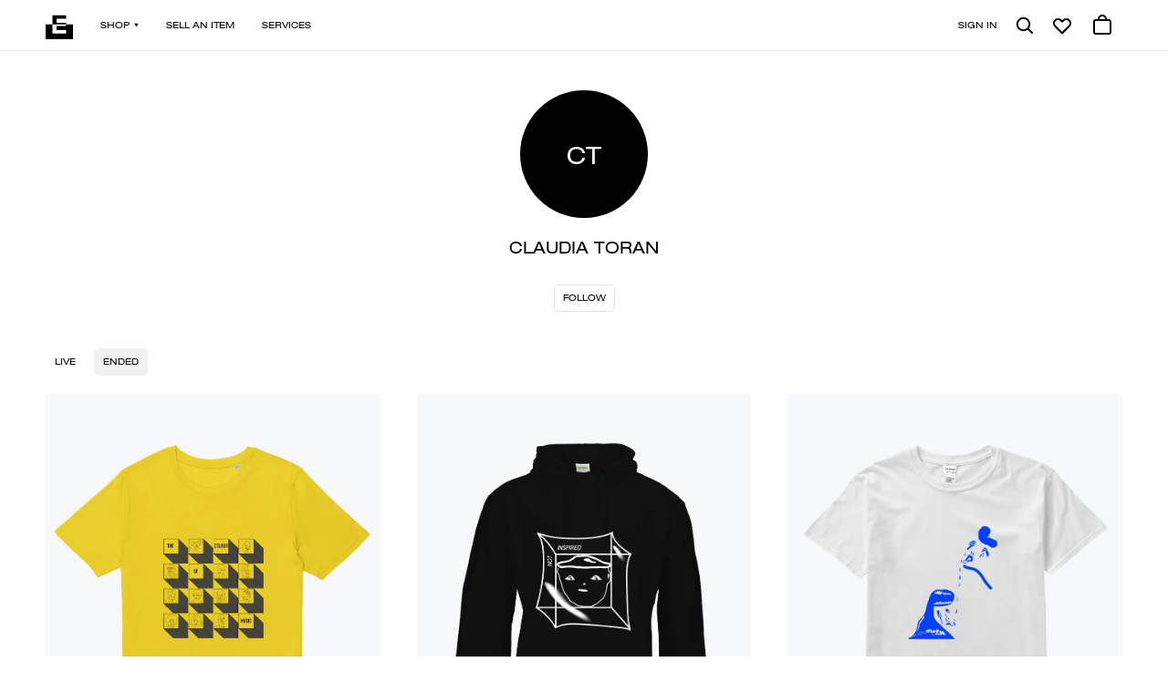

--- FILE ---
content_type: text/html; charset=UTF-8
request_url: https://everpress.com/profile/claudiatoran-20149
body_size: 8437
content:
<!doctype html><html class="no-js" lang="en"><head><meta charset="utf-8"><meta http-equiv="X-UA-Compatible" content="IE=edge,chrome=1"><meta name="viewport" content="width=device-width,initial-scale=1"><title>Campaigns by Claudia Toran | Everpress</title> <meta name="keywords" content="design your own tshirts, sell your own tshirts, make your own tshirts, raise money by selling tshirts, tshirts for bands, tshirts for artists, crowdfunding tshirts, sell tshirts, sell tshirts online, design your own apparel, sell your own apparel, make your own apparel, raise money by selling apparel, apparel for bands, apparel for artists, crowdfunding apparel, sell apparel, sell apparel online, design your own merchandise, sell your own merchandise, make your own merchandise, raise money by selling merchandise, merchandise for bands, merchandise for artists, crowdfunding merchandise, sell merchandise, sell merchandise online, design your own hoodies, sell your own hoodies, make your own hoodies, raise money by selling hoodies, hoodies for bands, hoodies for artists, crowdfunding hoodies, sell hoodies, sell hoodies online, design your own sweatshirts, sell your own sweatshirts, make your own sweatshirts, raise money by selling sweatshirts, sweatshirts for bands, sweatshirts for artists, crowdfunding sweatshirts, sell sweatshirts, sell sweatshirts online, design your own vests, sell your own vests, make your own vests, raise money by selling vests, vests for bands, vests for artists, crowdfunding vests, sell vests, sell vests online, design your own vests, sell your own vests, make your own vests, raise money by selling vests, vests for bands, vests for artists, crowdfunding vests, sell vests, sell vests online" />
<meta name="description" content="Discover unique designs by Claudia Toran on Everpress. Shop high-quality t-shirts, hoodies, sweatshirts, and more from talented independent artists!
            " />
<meta name="author" content="Everpress" />
<meta name="robots" content="index,follow" />
<meta property="fb:admins" content="680255369, 582625095" />
<meta property="fb:page_id" content="769489206529728" />
<meta property="og:title" content="Campaigns by Claudia Toran | Everpress" />
<meta property="og:site_name" content="Everpress" />
<meta property="og:description" content="Discover unique designs by Claudia Toran on Everpress. Shop high-quality t-shirts, hoodies, sweatshirts, and more from talented independent artists!
            " />
<meta property="og:type" content="website" />
<meta property="og:image" content="https://d3fc22kf489ohb.cloudfront.net/img/og-v2.jpg" />
<meta property="og:url" content="https://everpress.com/profile/claudiatoran-20149" />
<meta property="twitter:account_id" content="4103934567" />
<meta property="twitter:domain" content="everpresshq" />
<meta property="twitter:site" content="@everpresshq" />
<meta property="twitter:description" content="Discover unique designs by Claudia Toran on Everpress. Shop high-quality t-shirts, hoodies, sweatshirts, and more from talented independent artists!
            " />
<meta property="twitter:creator" content="@everpresshq" />
<meta property="twitter:title" content="Campaigns by Claudia Toran | Everpress" />
<meta property="twitter:image" content="https://d3fc22kf489ohb.cloudfront.net/img/og-v2.jpg" />
<link rel="”author”" href="”https://plus.google.com/+Everpresshq”/"><link rel="canonical" href="https://everpress.com/profile/claudiatoran-20149"/>
 <link rel="apple-touch-icon" sizes="180x180" href="https://d3fc22kf489ohb.cloudfront.net/assets/de97beeebd5afa8caaf2ab1f022c9871f4378f24/favicons/apple-touch-icon.png?de97beeebd5afa8caaf2ab1f022c9871f4378f24"><link rel="icon" href="https://d3fc22kf489ohb.cloudfront.net/assets/de97beeebd5afa8caaf2ab1f022c9871f4378f24/favicons/favicon.svg?de97beeebd5afa8caaf2ab1f022c9871f4378f24"><link rel="alternate icon" sizes="16x16" href="https://d3fc22kf489ohb.cloudfront.net/assets/de97beeebd5afa8caaf2ab1f022c9871f4378f24/favicons/favicon.ico?de97beeebd5afa8caaf2ab1f022c9871f4378f24"><link rel="manifest" href="https://d3fc22kf489ohb.cloudfront.net/assets/de97beeebd5afa8caaf2ab1f022c9871f4378f24/site.webmanifest?de97beeebd5afa8caaf2ab1f022c9871f4378f24"><link rel="mask-icon" href="https://d3fc22kf489ohb.cloudfront.net/assets/de97beeebd5afa8caaf2ab1f022c9871f4378f24/favicons/safari-pinned-tab.svg?de97beeebd5afa8caaf2ab1f022c9871f4378f24" color="#000000"><meta name="apple-mobile-web-app-title" content="Everpress"><meta name="application-name" content="Everpress"><meta name="msapplication-TileColor" content="#000000"><meta name="theme-color" content="#ffffff"><script type="application/ld+json">{"@context":"http://schema.org/","@type":"WebPage","name":"Campaigns by Claudia Toran | Everpress","description":"Discover unique designs by Claudia Toran on Everpress. Shop high-quality t-shirts, hoodies, sweatshirts, and more from talented independent artists!\n            ","image":"https://d3fc22kf489ohb.cloudfront.net/img/og-v2.jpg","author":{"@type":"Organization","name":"Everpress","email":"hello@everpress.com","address":{"@type":"PostalAddress","addressCountry":"GB","addressRegion":"London","streetAddress":"167-169 Great Portland Street","postalCode":"W1W 5PF"},"logo":"https://d3fc22kf489ohb.cloudfront.net/img/og-v2.jpg","image":"https://d3fc22kf489ohb.cloudfront.net/img/og-v2.jpg","description":"Design and sell high quality apparel through limited run campaigns with no risk or up-front costs. Selling merchandise has never been easier.","url":"https://everpress.com","brand":{"@type":"Brand","name":"Everpress","description":"Design and sell high quality apparel through limited run campaigns with no risk or up-front costs. Selling merchandise has never been easier.","logo":"https://d3fc22kf489ohb.cloudfront.net/img/og-v2.jpg","image":"https://d3fc22kf489ohb.cloudfront.net/img/og-v2.jpg","url":"https://everpress.com"}},"keywords":"design your own tshirts, sell your own tshirts, make your own tshirts, raise money by selling tshirts, tshirts for bands, tshirts for artists, crowdfunding tshirts, sell tshirts, sell tshirts online, design your own apparel, sell your own apparel, make your own apparel, raise money by selling apparel, apparel for bands, apparel for artists, crowdfunding apparel, sell apparel, sell apparel online, design your own merchandise, sell your own merchandise, make your own merchandise, raise money by selling merchandise, merchandise for bands, merchandise for artists, crowdfunding merchandise, sell merchandise, sell merchandise online, design your own hoodies, sell your own hoodies, make your own hoodies, raise money by selling hoodies, hoodies for bands, hoodies for artists, crowdfunding hoodies, sell hoodies, sell hoodies online, design your own sweatshirts, sell your own sweatshirts, make your own sweatshirts, raise money by selling sweatshirts, sweatshirts for bands, sweatshirts for artists, crowdfunding sweatshirts, sell sweatshirts, sell sweatshirts online, design your own vests, sell your own vests, make your own vests, raise money by selling vests, vests for bands, vests for artists, crowdfunding vests, sell vests, sell vests online, design your own vests, sell your own vests, make your own vests, raise money by selling vests, vests for bands, vests for artists, crowdfunding vests, sell vests, sell vests online","url":"https://everpress.com/profile/claudiatoran-20149"}</script><script async defer="defer" src="https://static.cdn.prismic.io/prismic.js?new=true&repo=everpress"></script><script defer="defer" src="https://d3fc22kf489ohb.cloudfront.net/assets/de97beeebd5afa8caaf2ab1f022c9871f4378f24/static/js/runtime.65c9f800.js"></script><script defer="defer" src="https://d3fc22kf489ohb.cloudfront.net/assets/de97beeebd5afa8caaf2ab1f022c9871f4378f24/static/js/main.5e095c0d.js"></script><link href="https://d3fc22kf489ohb.cloudfront.net/assets/de97beeebd5afa8caaf2ab1f022c9871f4378f24/static/css/main.ccf7ef47.css" rel="stylesheet"></head><body><script>dataLayer=[]</script><noscript><iframe src="//www.googletagmanager.com/ns.html?id=GTM-NS49TW" height="0" width="0" style="display:none;visibility:hidden"></iframe></noscript><script>!function(e,t,a,n){e[n]=e[n]||[],e[n].push({"gtm.start":(new Date).getTime(),event:"gtm.js"});var g=t.getElementsByTagName(a)[0],m=t.createElement(a);m.async=!0,m.src="//www.googletagmanager.com/gtm.js?id=GTM-NS49TW",g.parentNode.insertBefore(m,g)}(window,document,"script","dataLayer")</script><div id="root"></div></body></html>

--- FILE ---
content_type: text/javascript; charset=UTF-8
request_url: https://www.google.com/_/scs/shopping-verified-reviews-static/_/js/k=boq-shopping-verified-reviews.VerifiedReviewsGcrProxyUi.en_US.zmweqlYu7Jo.2018.O/ck=boq-shopping-verified-reviews.VerifiedReviewsGcrProxyUi.rNZ6DyVExqw.L.B1.O/am=AAAAeA/d=1/exm=EFQ78c,FCpbqb,WhJNk,Wt6vjf,_b,_tp,hhhU8,lwddkf,pBXhlf/excm=_b,_tp,emptyview/ed=1/wt=2/ujg=1/rs=AC8lLkSaFtZ2js3xHUA579E9K42I3x6EvA/ee=EmZ2Bf:zr1jrb;JsbNhc:Xd8iUd;LBgRLc:XVMNvd;NJ1rfe:yGfSdd;NPKaK:PVlQOd;SNUn3:ZwDk9d;cEt90b:ws9Tlc;dIoSBb:SpsfSb;eBAeSb:zbML3c;iFQyKf:vfuNJf;oGtAuc:sOXFj;qQEoOc:KUM7Z;qddgKe:xQtZb;wR5FRb:siKnQd;yxTchf:KUM7Z/dti=1/m=p3hmRc,LvGhrf,RqjULd
body_size: 12958
content:
"use strict";this.default_VerifiedReviewsGcrProxyUi=this.default_VerifiedReviewsGcrProxyUi||{};(function(_){var window=this;
try{
var eH,iH,jH,kH,lH,nH,vH,wH,xH,AH,uH,tH,BH,CH,DH,mH,pH,oH,GH,HH,IH,JH,KH,rH,sH,LH,MH,NH,OH,QH,PH,RH,SH,TH,UH;eH=function(a){var b=(0,_.Ol)(Number(a));if((0,_.Nl)(b))return String(b);b=a.indexOf(".");b!==-1&&(a=a.substring(0,b));return _.Ot(a)};
_.fH=function(a){var b=void 0;b!=null||(b=_.hl?1024:0);if(!_.Nt(a))throw _.cc("int64");const c=typeof a;switch(b){case 512:switch(c){case "string":return eH(a);case "bigint":return String((0,_.Ll)(64,a));default:return _.Qt(a)}case 1024:switch(c){case "string":return _.Rt(a);case "bigint":return _.Dc((0,_.Ll)(64,a));default:return _.St(a)}case 0:switch(c){case "string":return eH(a);case "bigint":return _.Dc((0,_.Ll)(64,a));default:return _.Pt(a)}default:return _.Fc(b,"Unknown format requested type for int64")}};
_.gH=function(a,b=!1){const c=typeof a;if(a==null)return a;if(c==="bigint")return String((0,_.Ll)(64,a));if(_.Nt(a))return c==="string"?eH(a):b?_.Qt(a):_.Pt(a)};_.hH=function(a,b,c,d,e,f){_.rd(a);const g=a.da;a=_.ZB(a,g,g[_.D]|0,c,b,2,!0);f?_.xc(a,e):d=d!=null?d:new c;e!=void 0?a.splice(e,f,d):a.push(d);e=c=a===_.yd?7:a[_.D]|0;(d=_.qc(d))?(c&=-9,a.length===1&&(c&=-4097)):c|=4096;c!==e&&(a[_.D]=c);d||_.sd(g)};iH=function(a){return _.wc(a,!1,!1)};
jH=function(a){if(a==null)return a;if(typeof a==="bigint")return(0,_.Yc)(a)?a=Number(a):(a=(0,_.Ll)(64,a),a=(0,_.Yc)(a)?Number(a):String(a)),a;if(_.Nt(a))return typeof a==="number"?_.Pt(a):eH(a)};
kH=function(a,b,c,d){_.rd(a);const e=a.da;let f=e[_.D]|0;if(c==null)return _.td(e,f,b),a;let g=c===_.yd?7:c[_.D]|0,h=g;var k=_.ud(g);let l=k||Object.isFrozen(c);k||(g=0);l||(c=[...c],h=0,g=_.vd(g,f),l=!1);g|=5;var m;k=(m=_.ic(g))!=null?m:_.hl?1024:0;g|=k;for(m=0;m<c.length;m++){const n=c[m],r=d(n,k);Object.is(n,r)||(l&&(c=[...c],h=0,g=_.vd(g,f),l=!1),c[m]=r)}g!==h&&(l&&(c=[...c],g=_.vd(g,f)),c[_.D]=g);_.td(e,f,b,c);return a};lH=function(a){let b=_.He(a);b.j()||_.v===_.v.top||(b=_.He(a,_.v.top));return b};
nH=function(a,b){(a=_.M(lH(a),!1))?(b=lH(b()),b=_.Ie(b),b=_.Yl(_.$G,`[${b.substring(4)}`),b=_.pd(b)):b=mH();return{enabled:a,Ud:b}};
_.qH=function(){let a,b;oH!=null||(oH=Object.freeze({get enabled(){return oH.Cc===-1||_.M(lH("iCzhFc"),!1)?!1:oH.Ii.enabled||oH.Ei.enabled||oH.Mn.enabled},Dh:_.Kn(lH("HiPsbb"),pH),nh:(a=_.Gn(lH("MUE6Ne")))!=null?a:void 0,yc:(b=_.Gn(lH("cfb2h")))!=null?b:void 0,Cc:_.Jn(lH("yFnxrf"),-1),qj:_.Pn(lH("fPDxwd")).map(c=>_.Jn(c,0)).filter(c=>c>0),nu:_.M(lH("vJQk6"),!1),Ii:nH("xwAfE",()=>"UUFaWc"),Ei:nH("xnI9P",()=>"u4g7r"),Mn:nH("AfY8Hf",()=>"hsFLT")}));return oH};
vH=function(a,b=rH){if(!sH){let d;a=(d=a.navigator)==null?void 0:d.userAgentData;if(!a||typeof a.getHighEntropyValues!=="function"||a.brands&&typeof a.brands.map!=="function")return Promise.reject(Error("tc"));tH((a.brands||[]).map(e=>{var f=new uH;f=_.Wl(f,1,e.brand);return _.Wl(f,2,e.version)}));typeof a.mobile==="boolean"&&_.Rl(_.bH,2,_.Hc(a.mobile));sH=a.getHighEntropyValues(b)}const c=new Set(b);return sH.then(d=>{const e=_.bH.clone();c.has("platform")&&_.Wl(e,3,d.platform);c.has("platformVersion")&&
_.Wl(e,4,d.platformVersion);c.has("architecture")&&_.Wl(e,5,d.architecture);c.has("model")&&_.Wl(e,6,d.model);c.has("uaFullVersion")&&_.Wl(e,7,d.uaFullVersion);return _.Zt(e)}).catch(()=>_.Zt(_.bH))};wH=function(a){this.j=this.l=this.o=a};
xH=function(){function a(){e[0]=1732584193;e[1]=4023233417;e[2]=2562383102;e[3]=271733878;e[4]=3285377520;m=l=0}function b(n){for(var r=g,p=0;p<64;p+=4)r[p/4]=n[p]<<24|n[p+1]<<16|n[p+2]<<8|n[p+3];for(p=16;p<80;p++)n=r[p-3]^r[p-8]^r[p-14]^r[p-16],r[p]=(n<<1|n>>>31)&4294967295;n=e[0];var t=e[1],u=e[2],A=e[3],z=e[4];for(p=0;p<80;p++){if(p<40)if(p<20){var K=A^t&(u^A);var ka=1518500249}else K=t^u^A,ka=1859775393;else p<60?(K=t&u|A&(t|u),ka=2400959708):(K=t^u^A,ka=3395469782);K=((n<<5|n>>>27)&4294967295)+
K+z+ka+r[p]&4294967295;z=A;A=u;u=(t<<30|t>>>2)&4294967295;t=n;n=K}e[0]=e[0]+n&4294967295;e[1]=e[1]+t&4294967295;e[2]=e[2]+u&4294967295;e[3]=e[3]+A&4294967295;e[4]=e[4]+z&4294967295}function c(n,r){if(typeof n==="string"){n=unescape(encodeURIComponent(n));for(var p=[],t=0,u=n.length;t<u;++t)p.push(n.charCodeAt(t));n=p}r||(r=n.length);p=0;if(l==0)for(;p+64<r;)b(n.slice(p,p+64)),p+=64,m+=64;for(;p<r;)if(f[l++]=n[p++],m++,l==64)for(l=0,b(f);p+64<r;)b(n.slice(p,p+64)),p+=64,m+=64}function d(){var n=[],
r=m*8;l<56?c(h,56-l):c(h,64-(l-56));for(var p=63;p>=56;p--)f[p]=r&255,r>>>=8;b(f);for(p=r=0;p<5;p++)for(var t=24;t>=0;t-=8)n[r++]=e[p]>>t&255;return n}for(var e=[],f=[],g=[],h=[128],k=1;k<64;++k)h[k]=0;var l,m;a();return{reset:a,update:c,digest:d,digestString:function(){for(var n=d(),r="",p=0;p<n.length;p++)r+="0123456789ABCDEF".charAt(Math.floor(n[p]/16))+"0123456789ABCDEF".charAt(n[p]%16);return r}}};_.yH=function(a){let b;return(b=_.Tl(a,1))!=null?b:0};
_.zH=function(a,b,c){return _.Rl(a,b,c==null?c:_.fH(c))};AH=class extends _.J{constructor(a){super(a)}Kh(){return _.yH(this)}};uH=class extends _.J{constructor(a){super(a)}};tH=function(a){_.Bi(_.bH,1,a)};BH=class extends _.J{constructor(a){super(a)}};CH=function(a){return _.Xl(a,1,1)};DH=class extends _.J{constructor(a){super(a)}};mH=_.Fd(_.$G);pH={Cp:0,uq:1,Uq:2,Ro:3,Zp:4};_.EH=function(a,b){return kH(a,3,b,_.Kc)};_.FH=class extends _.J{constructor(a){super(a)}};GH=class extends _.J{constructor(a){super(a)}};
HH=class{constructor(a,b){this.l=a;this.ma=b;this.enabled=!1;this.o=()=>_.oj();this.v=this.o()}setInterval(a){this.l=a;this.j&&this.enabled?(this.stop(),this.start()):this.j&&this.stop()}start(){this.enabled=!0;this.j||(this.j=setTimeout(()=>{this.Ne()},this.l),this.v=this.o())}stop(){this.enabled=!1;this.j&&(clearTimeout(this.j),this.j=void 0)}Ne(){if(this.enabled){const a=Math.max(this.o()-this.v,0);a<this.l*.8?this.j=setTimeout(()=>{this.Ne()},this.l-a):(this.j&&(clearTimeout(this.j),this.j=void 0),
this.ma(),this.enabled&&(this.stop(),this.start()))}else this.j=void 0}};IH=class extends _.J{constructor(a){super(a)}};JH=class extends _.J{constructor(a){super(a)}};KH=_.$B(_.aH);rH=["platform","platformVersion","architecture","model","uaFullVersion"];sH=null;LH=class extends _.J{constructor(a){super(a)}ja(){return _.Vl(this,2)}Kb(a){_.Wl(this,2,a)}};MH=class extends _.J{constructor(a){super(a,4)}};NH=class extends _.J{constructor(a){super(a,36)}Kb(a){_.hH(this,3,LH,void 0,a,1)}};
OH=class extends _.J{constructor(a){super(a,19)}wf(a){return _.Xl(this,2,a)}};QH=function(a,b){_.yi(a.j,DH,1,b);_.yH(b)||CH(b);a.Pc||(b=PH(a),_.Vl(b,5)||_.Wl(b,5,a.locale));a.o&&(b=PH(a),_.Sl(b,_.aH,9)||_.yi(b,_.aH,9,a.o))};PH=function(a){var b=_.Sl(a.j,DH,1);b||(b=new DH,QH(a,b));a=b;b=_.Sl(a,BH,11);b||(b=new BH,_.yi(a,BH,11,b));return b};RH=function(a,b){a.l=b};
SH=function(a){const b=a.Pc?void 0:_.sm();b?vH(b,rH).then(c=>{a.o=KH(c!=null?c:"[]");c=PH(a);_.yi(c,_.aH,9,a.o);return!0}).catch(()=>!1):Promise.resolve(!1)};
TH=function(a,b,c=0,d=0,e=null,f=0,g=0){if(!a.Pc){var h=PH(a);var k=new AH;k=_.Xl(k,1,a.l);k=_.Rl(k,2,_.Hc(a.v));d=_.R(k,3,d>0?d:void 0);f=_.R(d,4,f>0?f:void 0);g=_.R(f,5,g>0?g:void 0);g=_.pd(g);_.yi(h,AH,10,g)}a=a.j.clone();h=Date.now().toString();a=_.zH(a,4,h);b=_.Bi(a,3,b.slice());e&&(a=new IH,e=_.R(a,13,e),a=new JH,e=_.yi(a,IH,2,e),a=new MH,e=_.yi(a,JH,1,e),e=_.Xl(e,2,9),_.yi(b,MH,18,e));c&&_.Rl(b,14,c==null?c:_.fH(c));return b};
UH=class{constructor(a,b=!1){this.Pc=b;this.o=this.locale=null;this.l=0;this.v=!1;this.j=new OH;Number.isInteger(a)&&this.j.wf(a);b||(this.locale=document.documentElement.getAttribute("lang"));QH(this,new DH)}wf(a){this.j.wf(a);return this}};wH.prototype.reset=function(){this.j=this.l=this.o};wH.prototype.ja=function(){return this.l};
var VH=_.$B(_.cH),WH=function(){return"https://play.google.com/log?format=json&hasfast=true"},XH=function(a,b){return a.V?b?()=>{b().then(()=>{a.flush()})}:()=>{a.flush()}:()=>{}},YH=function(a){a.v.v=!0;a.flush();a.v.v=!1},ZH=function(a){a.G||(a.G=WH());try{return(new URL(a.G)).toString()}catch(b){return(new URL(a.G,_.sm().location.origin)).toString()}},$H=function(a,b,c){a.H&&a.H.Es(b,c)},bI=function(a){aI(a,(b,c)=>{b=new URL(b);b.searchParams.set("format","json");let d=!1;try{d=_.sm().navigator.sendBeacon(b.toString(),
_.Zt(c))}catch(e){}d||(a.J=!1);return d})},cI=function(a,b,c=null,d=a.withCredentials){const e={},f=new URL(ZH(a));c&&(e.Authorization=c);a.od&&(e["X-Goog-AuthUser"]=a.od,f.searchParams.set("authuser",a.od));return{url:f.toString(),body:b,Bl:1,ri:e,In:"POST",withCredentials:d,Dg:a.Dg}},aI=function(a,b){if(a.j.length!==0){var c=new URL(ZH(a));c.searchParams.delete("format");var d=a.ze();d&&c.searchParams.set("auth",d);c.searchParams.set("authuser",a.od||"0");for(d=0;d<10&&a.j.length;++d){const e=a.j.slice(0,
32),f=TH(a.v,e,a.B,a.F,a.Qd,a.L,a.K);if(!b(c.toString(),f)){++a.F;break}a.B=0;a.F=0;a.L=0;a.K=0;a.j=a.j.slice(e.length)}a.l.enabled&&a.l.stop()}},eI=class extends _.x{constructor(a){super();this.j=[];this.Y="";this.fa=this.M=-1;this.I=this.o=null;this.F=this.B=0;this.H=null;this.K=this.L=0;this.ka=1;this.Dg=0;this.N=!1;this.Cc=a.Cc;this.ze=a.ze||(()=>{});this.v=new UH(a.Cc,a.Pc);this.ob=a.ob||null;this.Qd=a.Qd||null;this.G=a.no||null;this.od=a.od||null;this.af=a.af||!1;this.withCredentials=!a.vj;
this.Pc=a.Pc||!1;this.J=!this.Pc&&!!_.sm()&&!!_.sm().navigator&&_.sm().navigator.sendBeacon!==void 0;this.V=typeof URLSearchParams!=="undefined"&&!!(new URL(WH())).searchParams&&!!(new URL(WH())).searchParams.set;const b=CH(new DH);QH(this.v,b);this.D=new wH(1E4);a=XH(this,a.cj);this.l=new HH(this.D.ja(),a);this.R=new HH(6E5,a);this.af||this.R.start();this.Pc||(document.addEventListener("visibilitychange",()=>{if(document.visibilityState==="hidden"){YH(this);let c;(c=this.H)==null||c.flush()}}),document.addEventListener("pagehide",
()=>{YH(this);let c;(c=this.H)==null||c.flush()}))}T(){YH(this);this.l.stop();this.R.stop();super.T()}Kc(a){if(a instanceof NH)this.log(a);else try{var b=new NH,c=_.Zt(a);var d=_.Wl(b,8,c);this.log(d)}catch(e){$H(this,4,1)}}log(a){$H(this,2,1);if(this.V){a=a.clone();var b=this.ka++;b=a=_.Rl(a,21,b==null?b:_.fH(b));if(_.gH(_.Q(b,1))==null){var c=Date.now();c=Number.isFinite(c)?c.toString():"0";_.zH(b,1,c)}(_.hl?jH(_.Q(b,15,void 0,void 0,_.Tt)):jH(_.Q(b,15)))==null&&(c=(new Date).getTimezoneOffset()*
60,_.Rl(b,15,c==null?c:_.fH(c)));this.o&&(c=this.o.clone(),_.yi(b,GH,16,c));$H(this,1,1);b=this.j.length-1E3+1;b>0&&(this.j.splice(0,b),this.B+=b,$H(this,3,b));this.j.push(a);this.af||this.l.enabled||this.l.start()}}flush(a,b){if(this.j.length===0)a&&a();else if(this.N&&this.J)this.v.l=3,bI(this);else{var c=Date.now();if(this.fa>c&&this.M<c)b&&b("throttled");else{this.ob&&(typeof this.ob.Kh==="function"?RH(this.v,this.ob.Kh()):this.v.l=0);var d=this.j.length,e=TH(this.v,this.j,this.B,this.F,this.Qd,
this.L,this.K),f=this.ze();if(f&&this.Y===f)b&&b("stale-auth-token");else{this.j=[];this.l.enabled&&this.l.stop();this.B=0;c=_.Zt(e);let g;this.I&&this.I.gf(c.length)&&(g=dI(c));const h=cI(this,c,f),k=n=>{this.D.reset();this.l.setInterval(this.D.ja());if(n){var r=null;try{const p=JSON.stringify(JSON.parse(n.replace(")]}'\n","")));r=VH(p)}catch(p){}r&&(n=Number(_.Yt(r,1,_.Dc("-1"))),n>0&&(this.M=Date.now(),this.fa=this.M+n),r=_.Wt(r,_.dH))&&(r=_.Ul(r,-1),r!==-1&&(this.D=new wH(r<1?1:r),this.l.setInterval(this.D.ja())))}a&&
a();this.F=0},l=(n,r)=>{var p=_.cC(e,NH,3);var t=Number(_.Yt(e,14)),u=this.D;u.j=Math.min(3E5,u.j*2);u.l=Math.min(3E5,u.j+Math.round(.1*(Math.random()-.5)*2*u.j));this.l.setInterval(this.D.ja());n===401&&f&&(this.Y=f);t&&(this.B+=t);r===void 0&&(r=500<=n&&n<600||n===401||n===0);r&&(this.j=p.concat(this.j),this.af||this.l.enabled||this.l.start());$H(this,7,1);b&&b("net-send-failed",n);++this.F},m=()=>{this.ob&&this.ob.send(h,k,l)};g?g.then(n=>{$H(this,5,d);h.ri["Content-Encoding"]="gzip";h.ri["Content-Type"]=
"application/binary";h.body=n;h.Bl=2;m()},()=>{$H(this,6,d);m()}):m()}}}}};var fI=function(a){if(!a)return"";if(/^about:(?:blank|srcdoc)$/.test(a))return window.origin||"";a.indexOf("blob:")===0&&(a=a.substring(5));a=a.split("#")[0].split("?")[0];a=a.toLowerCase();a.indexOf("//")==0&&(a=window.location.protocol+a);/^[\w\-]*:\/\//.test(a)||(a=window.location.href);var b=a.substring(a.indexOf("://")+3),c=b.indexOf("/");c!=-1&&(b=b.substring(0,c));c=a.substring(0,a.indexOf("://"));if(!c)throw Error("uc`"+a);if(c!=="http"&&c!=="https"&&c!=="chrome-extension"&&c!=="moz-extension"&&
c!=="file"&&c!=="android-app"&&c!=="chrome-search"&&c!=="chrome-untrusted"&&c!=="chrome"&&c!=="app"&&c!=="devtools")throw Error("vc`"+c);a="";var d=b.indexOf(":");if(d!=-1){var e=b.substring(d+1);b=b.substring(0,d);if(c==="http"&&e!=="80"||c==="https"&&e!=="443")a=":"+e}return c+"://"+b+a};var hI=function(a,b,c){var d=String(_.v.location.href);return d&&a&&b?[b,gI(fI(d),a,c||null)].join(" "):null},gI=function(a,b,c){var d=[];let e=[];if((Array.isArray(c)?2:1)==1)return e=[b,a],_.w(d,function(h){e.push(h)}),iI(e.join(" "));const f=[],g=[];_.w(c,function(h){g.push(h.key);f.push(h.value)});c=Math.floor((new Date).getTime()/1E3);e=f.length==0?[c,b,a]:[f.join(":"),c,b,a];_.w(d,function(h){e.push(h)});a=iI(e.join(" "));a=[c,a];g.length==0||a.push(g.join(""));return a.join("_")},iI=function(a){const b=
xH();b.update(a);return b.digestString().toLowerCase()};var jI=function(a,b,c,d){(a=_.v[a])||typeof document==="undefined"||(a=(new _.qB(document)).get(b));return a?hI(a,c,d):null},kI=function(a){var b=fI(_.v==null?void 0:_.v.location.href);const c=[];var d;(d=_.v.__SAPISID||_.v.__APISID||_.v.__3PSAPISID||_.v.__1PSAPISID||_.v.__OVERRIDE_SID)?d=!0:(typeof document!=="undefined"&&(d=new _.qB(document),d=d.get("SAPISID")||d.get("APISID")||d.get("__Secure-3PAPISID")||d.get("__Secure-1PAPISID")),d=!!d);if(d){var e=(d=b=b.indexOf("https:")==0||b.indexOf("chrome-extension:")==
0||b.indexOf("chrome-untrusted://new-tab-page")==0||b.indexOf("moz-extension:")==0)?_.v.__SAPISID:_.v.__APISID;e||typeof document==="undefined"||(e=new _.qB(document),e=e.get(d?"SAPISID":"APISID")||e.get("__Secure-3PAPISID"));(d=e?hI(e,d?"SAPISIDHASH":"APISIDHASH",a):null)&&c.push(d);b&&((b=jI("__1PSAPISID","__Secure-1PAPISID","SAPISID1PHASH",a))&&c.push(b),(a=jI("__3PSAPISID","__Secure-3PAPISID","SAPISID3PHASH",a))&&c.push(a))}return c.length==0?null:c.join(" ")};var dI=function(a){return _.dj(function*(){var b=new CompressionStream("gzip");const c=(new Response(b.readable)).arrayBuffer();b=b.writable.getWriter();yield b.write((new TextEncoder).encode(a));yield b.close();return new Uint8Array(yield c)})},lI=class{gf(a){return a<1024?!1:typeof CompressionStream!=="undefined"}};var mI=class{constructor(){this.vl=typeof AbortController!=="undefined"}send(a,b,c){const d=this;return _.dj(function*(){const e=d.vl?new AbortController:void 0,f=e?setTimeout(()=>{e.abort()},a.Dg):void 0;try{const g=Object.assign({},{method:a.In,headers:Object.assign({},a.ri)},a.body&&{body:a.body},a.withCredentials&&{credentials:"include"},{signal:a.Dg&&e?e.signal:null}),h=yield fetch(a.url,g);h.status===200?b==null||b(yield h.text()):c==null||c(h.status)}catch(g){switch(g==null?void 0:g.name){case "AbortError":c==
null||c(408);break;default:c==null||c(400)}}finally{clearTimeout(f)}})}Kh(){return 4}};_.nI=function(a,b){a.yc=b;return a};_.oI=function(a,b){a.j=b;return a};_.pI=function(a,b){a.l=b;return a};
_.qI=function(a){a.ob||(a.ob=new mI);const b=new eI({Cc:a.Cc,ze:a.ze?a.ze:kI,od:a.od,no:"https://play.google.com/log?format=json&hasfast=true",Pc:!1,af:!1,vj:a.v,cj:a.cj,ob:a.ob});_.Zh(a,b);if(a.yc){var c=a.yc,d=PH(b.v);_.Wl(d,7,c)}b.I=new lI;a.Qd&&(b.Qd=a.Qd);a.j&&((d=a.j)?(b.o||(b.o=new GH),c=b.o,d=_.Zt(d),_.Wl(c,4,d)):b.o&&_.Rl(b.o,4));a.l&&(d=a.l,b.o||(b.o=new GH),c=b.o,d=[...d],kH(c,2,d,iH));a.o&&(b.N=b.J);SH(b.v);a.ob.wf&&a.ob.wf(a.Cc);a.ob.Rn&&a.ob.Rn(b);return b};
_.rI=class extends _.x{constructor(a,b="0"){super();this.Cc=a;this.od=b;this.l=this.j=this.Qd=this.ob=this.yc=null;this.o=!1}vj(){this.v=!0;return this}};
_.y("p3hmRc");
var uI,sI,tI,wI;uI=function(a,b){var c=_.lu(),d=[];let e;c=sI(_.nI(_.oI(new _.rI(a,c),_.EH(new _.FH,b.qj)),(e=b.yc)!=null?e:""));d&&d.length>0&&_.pI(c,d.map(h=>_.bd(h)));let f;switch(a){case 1957:f=3;break;case 2082:f=2;break;case 1884:f=1;break;case 2649:f=0}let g;return new tI(_.qI(c),(g=b.nh)!=null?g:"",f,b.Dh)};sI=function(a){a.o=!0;return a};
_.vI=function(a,b,c){const d=b.j();a.j!==void 0&&d.j(a.j);d.v(a.Dh);a.o&&d.B(a.o);let e,f;const g=(e=_.fb())==null?void 0:(f=e.X)==null?void 0:_.Yn(f.v,"k");g&&d.D(g);b.v(c);a.l.Kc(b);a.l.flush()};tI=class{constructor(a,b,c,d=0){this.l=a;this.j=b;this.o=c;this.Dh=d}};wI=class{Kc(){}flush(){}};_.xI=class extends _.QB{constructor(){super();this.config=_.qH();this.j=this.config.enabled?uI(this.config.Cc,this.config):new tI(new wI)}};_.KB(_.Br,_.xI);
_.B();
_.yI=function(a,b,c){_.rd(a);a=a.da;let d=a[_.D]|0;const e=_.xd(a,c),f=void 0===_.El;b=_.Qc(e,b,!f,d);if(!f||b)return b=_.od(b),e!==b&&(d=_.td(a,d,c,b),_.sd(a,d)),b};_.zI=class extends _.J{constructor(a){super(a)}getUrl(){return _.Vl(this,3)}j(a){_.Wl(this,5,a)}B(a){_.Xl(this,8,a)}D(a){_.Wl(this,10,a)}v(a){_.Xl(this,11,a)}};_.AI=class extends _.J{constructor(a){super(a)}j(){return _.yI(this,_.zI,5)}v(a){_.yi(this,_.$G,18,a)}};
_.y("LvGhrf");
var CI=function(a){if(_.v&&_.v.performance&&_.v.performance.memory){var b=_.v.performance.memory;if(b){const c=new BI;isNaN(b.jsHeapSizeLimit)||_.zH(c,1,Math.round(b.jsHeapSizeLimit).toString());isNaN(b.totalJSHeapSize)||_.zH(c,2,Math.round(b.totalJSHeapSize).toString());isNaN(b.usedJSHeapSize)||_.zH(c,3,Math.round(b.usedJSHeapSize).toString());_.yi(a,BI,1,c)}}},GI=function(a){if(DI()){var b=performance.getEntriesByType("navigation");if(b&&b.length){var c=new EI;if(b=b[0]){switch(b.type){case "navigate":c.Tc(1);
break;case "reload":c.Tc(2);break;case "back_forward":c.Tc(3);break;case "prerender":c.Tc(4);break;default:c.Tc(0)}var d=_.R(c,2,Math.round(b.startTime));d=_.R(d,3,Math.round(b.fetchStart));d=_.R(d,4,Math.round(b.domainLookupStart));d=_.R(d,5,Math.round(b.domainLookupEnd));d=_.R(d,6,Math.round(b.connectStart));d=_.R(d,7,Math.round(b.connectEnd));d=_.R(d,8,Math.round(b.requestStart));d=_.R(d,9,Math.round(b.responseStart));d=_.R(d,10,Math.round(b.responseEnd));var e=FI(Math.round(b.domInteractive));
d=_.R(d,11,e);e=FI(Math.round(b.domComplete));d=_.R(d,12,e);d=_.R(d,13,Math.round(b.loadEventStart));_.R(d,14,Math.round(b.loadEventEnd))}_.yi(a,EI,8,c)}}},FI=function(a){return Number.isFinite(a)?a:null},II=function(a){if(DI()){var b=performance.getEntriesByType("resource");if(b&&b.length){var c=new HI,d=0,e=0,f=0,g=0,h=0,k=0,l=0,m=0,n=0,r=0;for(let p=0;p<b.length;p++){const t=b[p],u=t.responseEnd-t.startTime;if(u>=0)switch(t.initiatorType){case "css":d++;e+=u;break;case "img":f++;g+=u;break;case "script":h++;
k+=u;break;case "link":l++;m+=u;break;default:n++,r+=u}}d&&(b=_.R(c,1,d),_.R(b,2,Math.round(e/d)));f&&(d=_.R(c,3,f),_.R(d,4,Math.round(g/f)));h&&(f=_.R(c,5,h),_.R(f,6,Math.round(k/h)));l&&(h=_.R(c,7,l),_.R(h,8,Math.round(m/l)));n&&(l=_.R(c,9,n),_.R(l,10,Math.round(r/n)));_.yi(a,HI,10,c)}}},JI=function(){let a;return window.PerformanceObserver&&((a=window.PerformanceObserver.supportedEntryTypes)==null?void 0:a.includes("paint"))},MI=function(a){if(DI()){var b=performance.getEntriesByType("paint");
if(b&&b.length){var c=a.da;c=_.Dd(c,c[_.D]|0,KI,11)!==void 0?_.Sl(a,KI,11):new KI;LI(b,c);_.yi(a,KI,11,c)}}},LI=function(a,b){for(let c=0;c<a.length;c++){const d=a[c],e=Math.round(d.startTime);d.name!=="first-paint"||_.Lc(_.Q(b,1))!=null?d.name!=="first-contentful-paint"||_.Lc(_.Q(b,2))!=null||_.R(b,2,e):_.R(b,1,e)}},DI=function(){return _.v.performance&&_.v.performance.getEntriesByType?!0:!1},OI=function(a,b){NI.get(a)||NI.set(a,new b);return NI.get(a)},BI=class extends _.J{constructor(a){super(a)}},
EI=class extends _.J{constructor(a){super(a)}getType(){return _.yH(this)}Tc(a){_.Xl(this,1,a)}},KI=class extends _.J{constructor(a){super(a)}},HI=class extends _.J{constructor(a){super(a)}},PI=class extends _.J{constructor(a){super(a)}},QI=class extends _.J{constructor(a){super(a)}},RI=class extends _.J{constructor(a){super(a)}},SI=class extends _.J{constructor(a){super(a)}},TI=class extends _.J{constructor(a){super(a)}aa(){return _.Vl(this,2)}getUrl(){return _.Vl(this,3)}},UI=class extends _.J{constructor(a){super(a)}},
VI=class extends _.J{constructor(a){super(a)}};var WI=_.v.URL,XI;try{new WI("http://example.com"),XI=!0}catch(a){XI=!1}
var YI=XI,aJ=function(a){const b=_.zg(document,"A");let c;try{_.Gd(b,new _.Ra(a)),c=b.protocol}catch(e){throw Error("wc`"+a);}if(c===""||c===":"||c[c.length-1]!=":")throw Error("wc`"+a);if(!ZI.has(c))throw Error("wc`"+a);if(!b.hostname)throw Error("wc`"+a);const d=b.href;a={href:d,protocol:b.protocol,username:"",password:"",hostname:b.hostname,pathname:"/"+b.pathname,search:b.search,hash:b.hash,toString:()=>d};ZI.get(b.protocol)===b.port?(a.host=a.hostname,a.port="",a.origin=a.protocol+"//"+a.hostname):
(a.host=b.host,a.port=b.port,a.origin=a.protocol+"//"+a.hostname+":"+a.port);return a},bJ=function(a){if(YI){{try{var b=new WI(a)}catch(d){throw Error("wc`"+a);}const c=ZI.get(b.protocol);if(!c)throw Error("wc`"+a);if(!b.hostname)throw Error("wc`"+a);b.origin=="null"&&(a={href:b.href,protocol:b.protocol,username:"",password:"",host:b.host,port:b.port,hostname:b.hostname,pathname:b.pathname,search:b.search,hash:b.hash},a.origin=c===b.port?b.protocol+"//"+b.hostname:b.protocol+"//"+b.hostname+":"+b.port,
b=a)}return b}return aJ(a)},ZI=new Map([["http:","80"],["https:","443"],["ws:","80"],["wss:","443"],["ftp:","21"]]);var cJ=class{constructor(){this.j=0;this.l=[]}};var dJ=()=>{const a=performance.getEntriesByType("navigation")[0];if(a&&a.responseStart>0&&a.responseStart<performance.now())return a};var eJ=a=>{if(document.readyState==="loading")return"loading";const b=dJ();if(b){if(a<b.domInteractive)return"loading";if(b.domContentLoadedEventStart===0||a<b.domContentLoadedEventStart)return"dom-interactive";if(b.domComplete===0||a<b.domComplete)return"dom-content-loaded"}return"complete"};var fJ=a=>{let b="";try{let d;for(;((d=a)==null?void 0:d.nodeType)!==9;){const e=a;if(e.id)var c="#"+e.id;else{const g=e.nodeName;c=[e.nodeType===1?g.toLowerCase():g.toUpperCase().replace(/^#/,""),...Array.from(e.classList).sort()].join(".")}const f=c;if(b.length+f.length>99)return b||f;b=b?f+">"+b:f;if(e.id)break;a=e.parentNode}}catch(d){}return b};var NI=new WeakMap;var gJ=-1,hJ=a=>{addEventListener("pageshow",b=>{b.persisted&&(gJ=b.timeStamp,a(b))},!0)};var iJ=(a,b,c,d)=>{let e,f;return g=>{if(b.value>=0&&(g||d)){let h;if((f=b.value-((h=e)!=null?h:0))||e===void 0)e=b.value,b.Ql=f,g=b.value,b.En=g>c[1]?"poor":g>c[0]?"needs-improvement":"good",a(b)}}};var jJ=a=>{requestAnimationFrame(()=>requestAnimationFrame(()=>a()))};var kJ=()=>{let a,b;return(b=(a=dJ())==null?void 0:a.activationStart)!=null?b:0};var lJ=-1,mJ=new Set,nJ=a=>{if(document.visibilityState==="hidden"){if(a.type==="visibilitychange")for(const b of mJ)b();isFinite(lJ)||(lJ=a.type==="visibilitychange"?a.timeStamp:0,removeEventListener("prerenderingchange",nJ,!0))}},oJ=()=>{if(lJ<0){const a=kJ();let b,c;lJ=(c=document.prerendering?void 0:(b=globalThis.performance.getEntriesByType("visibility-state").filter(d=>d.name==="hidden"&&d.startTime>a)[0])==null?void 0:b.startTime)!=null?c:document.visibilityState!=="hidden"||document.prerendering?
Infinity:0;addEventListener("visibilitychange",nJ,!0);addEventListener("prerenderingchange",nJ,!0);hJ(()=>{setTimeout(()=>{lJ=document.visibilityState!=="hidden"||document.prerendering?Infinity:0})})}return{get Cj(){return lJ},kk(a){mJ.add(a)}}};var pJ=(a,b=-1)=>{const c=dJ();let d="navigate";gJ>=0?d="back-forward-cache":c&&(document.prerendering||kJ()>0?d="prerender":document.wasDiscarded?d="restore":c.type&&(d=c.type.replace(/_/g,"-")));return{name:a,value:b,En:"good",Ql:0,entries:[],id:`v5-${Date.now()}-${Math.floor(Math.random()*(9E12-1))+1E12}`,navigationType:d}};var qJ=(a,b,c={})=>{try{if(PerformanceObserver.supportedEntryTypes.includes(a)){const d=new PerformanceObserver(e=>{Promise.resolve().then(()=>{b(e.getEntries())})});d.observe(Object.assign({},{type:a,buffered:!0},c));return d}}catch(d){}};var rJ=a=>{let b=!1;return()=>{b||(a(),b=!0)}};var sJ=a=>{document.prerendering?addEventListener("prerenderingchange",()=>a(),!0):a()};var tJ=[1800,3E3],uJ=(a,b={})=>{sJ(()=>{const c=oJ();let d=pJ("FCP"),e;const f=qJ("paint",g=>{for(const h of g)h.name==="first-contentful-paint"&&(f.disconnect(),h.startTime<c.Cj&&(d.value=Math.max(h.startTime-kJ(),0),d.entries.push(h),e(!0)))});f&&(e=iJ(a,d,tJ,b.Dc),hJ(g=>{d=pJ("FCP");e=iJ(a,d,tJ,b.Dc);jJ(()=>{d.value=performance.now()-g.timeStamp;e(!0)})}))})};var vJ=[.1,.25],wJ=(a,b={})=>{const c=oJ();uJ(rJ(()=>{let d=pJ("CLS",0),e;const f=OI(b,cJ),g=k=>{for(const n of k)if(k=void 0,!n.hadRecentInput){var l=f.l[0],m=f.l.at(-1);f.j&&l&&m&&n.startTime-m.startTime<1E3&&n.startTime-l.startTime<5E3?(f.j+=n.value,f.l.push(n)):(f.j=n.value,f.l=[n]);(k=f.o)==null||k.call(f,n)}f.j>d.value&&(d.value=f.j,d.entries=f.l,e())},h=qJ("layout-shift",g);h&&(e=iJ(a,d,vJ,b.Dc),c.kk(()=>{g(h.takeRecords());e(!0)}),hJ(()=>{f.j=0;d=pJ("CLS",0);e=iJ(a,d,vJ,b.Dc);jJ(()=>e())}),
setTimeout(e))}))};var xJ=a=>a.reduce((b,c)=>b.value>c.value?b:c),yJ=a=>a.find(b=>{let c;return((c=b.node)==null?void 0:c.nodeType)===1})||a[0],zJ=(a,b={})=>{b=Object.assign({},b);const c=OI(b,cJ),d=new WeakMap;c.o=e=>{var f;if(e==null?0:(f=e.sources)==null?0:f.length)if(e=yJ(e.sources),f=e==null?void 0:e.node){let g,h,k;const l=(k=(h=(g=b).Ej)==null?void 0:h.call(g,f))!=null?k:fJ(f);d.set(e,l)}};wJ(e=>{let f={};if(e.entries.length){const h=xJ(e.entries);var g;(h==null?0:(g=h.sources)==null?0:g.length)&&(g=yJ(h.sources))&&
(f={Vm:d.get(g),Wm:h.startTime,Xm:h.value,Ss:g,Rs:h,Rh:eJ(h.startTime)})}e=Object.assign(e,{attribution:f});a(e)},b)};var AJ=(a,b={})=>{uJ(c=>{var d={Af:0,Bj:c.value,Rh:eJ(gJ)};if(c.entries.length){const e=dJ(),f=c.entries.at(-1);e&&(d=Math.max(0,e.responseStart-(e.activationStart||0)),d={Af:d,Bj:c.value-d,Rh:eJ(c.entries[0].startTime),dk:e,ss:f})}c=Object.assign(c,{attribution:d});a(c)},b)};var BJ=0,CJ=Infinity,DJ=0,EJ=a=>{for(const b of a)b.interactionId&&(CJ=Math.min(CJ,b.interactionId),BJ=(DJ=Math.max(DJ,b.interactionId))?(DJ-CJ)/7+1:0)},FJ,GJ=()=>{let a;return FJ?BJ:(a=performance.interactionCount)!=null?a:0};var HJ=0,IJ=function(a,b){var c;(c=a.o)==null||c.call(a,b);if(b.interactionId||b.entryType==="first-input"){var d=a.j.at(-1);if((c=a.l.get(b.interactionId))||a.j.length<10||b.duration>d.Zc){c?b.duration>c.Zc?(c.entries=[b],c.Zc=b.duration):b.duration===c.Zc&&b.startTime===c.entries[0].startTime&&c.entries.push(b):(c={id:b.interactionId,entries:[b],Zc:b.duration},a.l.set(c.id,c),a.j.push(c));a.j.sort((f,g)=>g.Zc-f.Zc);if(a.j.length>10){b=a.j.splice(10);for(const f of b)a.l.delete(f.id)}let e;(e=a.B)==
null||e.call(a,c)}}},JJ=class{constructor(){this.j=[];this.l=new Map}D(){HJ=GJ();this.j.length=0;this.l.clear()}v(){return this.j[Math.min(this.j.length-1,Math.floor((GJ()-HJ)/50))]}};var KJ=a=>{const b=globalThis.requestIdleCallback||setTimeout;document.visibilityState==="hidden"?a():(a=rJ(a),addEventListener("visibilitychange",a,{once:!0,capture:!0}),b(()=>{a();removeEventListener("visibilitychange",a,{capture:!0})}))};var LJ=[200,500],MJ=(a,b={})=>{if(globalThis.PerformanceEventTiming&&"interactionId"in PerformanceEventTiming.prototype){var c=oJ();sJ(()=>{"interactionCount"in performance||FJ||(FJ=qJ("event",EJ,{type:"event",buffered:!0,durationThreshold:0}));let d=pJ("INP"),e;const f=OI(b,JJ),g=l=>{KJ(()=>{for(var m of l)IJ(f,m);(m=f.v())&&m.Zc!==d.value&&(d.value=m.Zc,d.entries=m.entries,e())})};let h;const k=qJ("event",g,{durationThreshold:(h=b.durationThreshold)!=null?h:40});e=iJ(a,d,LJ,b.Dc);k&&(k.observe({type:"first-input",
buffered:!0}),c.kk(()=>{g(k.takeRecords());e(!0)}),hJ(()=>{f.D();d=pJ("INP");e=iJ(a,d,LJ,b.Dc)}))})}};var NJ=(a,b={})=>{b=Object.assign({},b);const c=OI(b,JJ);let d=[],e=[],f=0;const g=new WeakMap,h=new WeakMap;let k=!1;const l=()=>{const p=c.j.map(z=>g.get(z.entries[0])),t=e.length-50;e=e.filter((z,K)=>K>=t?!0:p.includes(z));const u=new Set;for(const z of e){const K=m(z.startTime,z.processingEnd);for(const ka of K)u.add(ka)}const A=d.length-1-50;d=d.filter((z,K)=>z.startTime>f&&K>A?!0:u.has(z));k=!1};c.o=p=>{const t=p.startTime+p.duration;let u;f=Math.max(f,p.processingEnd);for(let A=e.length-1;A>=
0;A--){const z=e[A];if(Math.abs(t-z.renderTime)<=8){u=z;u.startTime=Math.min(p.startTime,u.startTime);u.processingStart=Math.min(p.processingStart,u.processingStart);u.processingEnd=Math.max(p.processingEnd,u.processingEnd);u.entries.push(p);break}}u||(u={startTime:p.startTime,processingStart:p.processingStart,processingEnd:p.processingEnd,renderTime:t,entries:[p]},e.push(u));(p.interactionId||p.entryType==="first-input")&&g.set(p,u);k||(KJ(l),k=!0)};c.B=p=>{if(!h.get(p)){const t=p.entries[0].target;
if(t){let u,A,z;const K=(z=(A=(u=b).Ej)==null?void 0:A.call(u,t))!=null?z:fJ(t);h.set(p,K)}}};const m=(p,t)=>{const u=[];for(const A of d)if(!(A.startTime+A.duration<p)){if(A.startTime>t)break;u.push(A)}return u},n=p=>{var t;if((t=p.Sh)!=null&&t.length){t=p.Sj;var u=p.Im,A=p.processingDuration,z=0,K=0,ka=0,Ca=0;for(var vb of p.Sh){K=K+vb.startTime+vb.duration-vb.styleAndLayoutStart;for(const tc of vb.scripts){var mc=tc.startTime+tc.duration;if(mc<t)continue;mc-=Math.max(t,tc.startTime);const Yj=tc.duration?
mc/tc.duration*tc.forcedStyleAndLayoutDuration:0;z+=mc-Yj;K+=Yj;if(mc>Ca){var Mn=tc.startTime<t+u?"input-delay":tc.startTime>=t+u+A?"presentation-delay":"processing-duration";var Pe=tc;Ca=mc}}}vb=(vb=p.Sh.at(-1))?vb.startTime+vb.duration:0;vb>=t+u+A&&(ka=p.fk-vb);Pe&&Mn&&(p.Zm={entry:Pe,Ut:Mn,Fs:Ca});p.eo=z;p.fo=K;p.co=ka;p.ho=p.fk-t-z-K-ka}},r=p=>{var t=p.entries[0],u=g.get(t);const A=t.processingStart,z=Math.max(t.startTime+t.duration,A),K=Math.min(u.processingEnd,z);u=u.entries.sort((vb,mc)=>vb.processingStart-
mc.processingStart);const ka=m(t.startTime,K),Ca=c.l.get(t.interactionId);t={Jm:h.get(Ca),Km:t.name.startsWith("key")?"keyboard":"pointer",Sj:t.startTime,fk:z,yt:u,Sh:ka,Im:A-t.startTime,processingDuration:K-A,tt:z-K,Rh:eJ(t.startTime),Zm:void 0,eo:void 0,fo:void 0,co:void 0,ho:void 0};n(t);return Object.assign(p,{attribution:t})};qJ("long-animation-frame",p=>{d=d.concat(p);k||(KJ(l),k=!0)});MJ(p=>{p=r(p);a(p)},b)};var OJ=class{};var PJ=[2500,4E3],QJ=(a,b={})=>{sJ(()=>{const c=oJ();let d=pJ("LCP"),e;const f=OI(b,OJ),g=k=>{b.Dc||(k=k.slice(-1));for(const l of k)k=void 0,(k=f.j)==null||k.call(f,l),l.startTime<c.Cj&&(d.value=Math.max(l.startTime-kJ(),0),d.entries=[l],e())},h=qJ("largest-contentful-paint",g);if(h){e=iJ(a,d,PJ,b.Dc);const k=rJ(()=>{g(h.takeRecords());h.disconnect();e(!0)}),l=m=>{m.isTrusted&&(KJ(k),removeEventListener(m.type,l,{capture:!0}))};for(const m of["keydown","click","visibilitychange"])addEventListener(m,
l,{capture:!0});hJ(m=>{d=pJ("LCP");e=iJ(a,d,PJ,b.Dc);jJ(()=>{d.value=performance.now()-m.timeStamp;e(!0)})})}})};var RJ=(a,b={})=>{b=Object.assign({},b);const c=OI(b,OJ),d=new WeakMap;c.j=f=>{const g=f.element;if(g){let h,k,l;const m=(l=(k=(h=b).Ej)==null?void 0:k.call(h,g))!=null?l:fJ(g);d.set(f,m)}};const e=f=>{var g={Af:0,wk:0,xk:0,xj:f.value};if(f.entries.length){const k=dJ();if(k){var h=k.activationStart||0;const l=f.entries.at(-1),m=l.url&&performance.getEntriesByType("resource").filter(r=>r.name===l.url)[0];g=Math.max(0,k.responseStart-h);const n=Math.max(g,m?(m.requestStart||m.startTime)-h:0);h=Math.min(f.value,
Math.max(n,m?m.responseEnd-h:0));g={target:d.get(l),Af:g,wk:n-g,xk:h-n,xj:f.value-h,dk:k,Us:l};l.url&&(g.url=l.url);m&&(g.Vs=m)}}return Object.assign(f,{attribution:g})};QJ(f=>{f=e(f);a(f)},b)};var SJ=[800,1800],TJ=a=>{document.prerendering?sJ(()=>TJ(a)):document.readyState!=="complete"?addEventListener("load",()=>TJ(a),!0):setTimeout(a)},UJ=(a,b={})=>{let c=pJ("TTFB"),d=iJ(a,c,SJ,b.Dc);TJ(()=>{const e=dJ();e&&(c.value=Math.max(e.responseStart-kJ(),0),c.entries=[e],d(!0),hJ(()=>{c=pJ("TTFB",0);d=iJ(a,c,SJ,b.Dc);d(!0)}))})};var VJ=(a,b={})=>{UJ(c=>{var d={Nk:0,hj:0,wj:0,oj:0,vk:0};if(c.entries.length){d=c.entries[0];var e=d.activationStart||0;const f=Math.max((d.workerStart||d.fetchStart)-e,0),g=Math.max(d.domainLookupStart-e,0),h=Math.max(d.connectStart-e,0);e=Math.max(d.connectEnd-e,0);d={Nk:f,hj:g-f,wj:h-g,oj:e-h,vk:c.value-e,dk:d}}c=Object.assign(c,{attribution:d});a(c)},b)};var XJ,ZJ,aK,$J,YJ,bK;XJ=function(a){const b=new window.PerformanceObserver(c=>{_.WJ(a,d=>{var e=c.getEntries();d=_.yI(d,KI,11);LI(e,d)});b.disconnect()});try{b.observe({type:"paint",buffered:!0})}catch(c){}};
ZJ=function(a){YJ(a,zJ,(b,c)=>{var d=_.yI(b,PI,9);_.Rl(d,1,_.hu(c.value));c.attribution&&(b=_.yI(b,VI,14),b=_.yI(b,QI,1),b=_.Rl(b,1,_.hu(c.value)),b=_.Wl(b,2,c.attribution.Vm),b=_.R(b,3,c.attribution.Wm),_.Rl(b,4,_.hu(c.attribution.Xm)))});YJ(a,AJ,(b,c)=>{var d=_.yI(b,PI,9);_.R(d,2,Math.round(c.value));c.attribution&&(b=_.yI(b,VI,14),b=_.yI(b,RI,2),b=_.R(b,1,Math.round(c.value)),b=_.R(b,2,Math.round(c.attribution.Af)),_.R(b,3,Math.round(c.attribution.Bj)))});YJ(a,RJ,(b,c)=>{var d=_.yI(b,PI,9);_.R(d,
4,Math.round(c.value));c.attribution&&(b=_.yI(b,VI,14),b=_.yI(b,TI,4),b=_.R(b,1,Math.round(c.value)),b=_.Wl(b,2,c.attribution.target),b=_.R(b,4,Math.round(c.attribution.Af)),b=_.R(b,5,Math.round(c.attribution.wk)),b=_.R(b,6,Math.round(c.attribution.xk)),_.R(b,7,Math.round(c.attribution.xj)))});YJ(a,VJ,(b,c)=>{var d=_.yI(b,PI,9);_.R(d,5,Math.round(c.value));c.attribution&&(b=_.yI(b,VI,14),b=_.yI(b,UI,5),b=_.R(b,1,Math.round(c.value)),b=_.R(b,2,Math.round(c.attribution.Nk+c.attribution.hj)),b=_.R(b,
3,Math.round(c.attribution.wj)),b=_.R(b,4,Math.round(c.attribution.oj)),_.R(b,5,Math.round(c.attribution.vk)))});YJ(a,NJ,(b,c)=>{var d=_.yI(b,PI,9);_.R(d,6,Math.round(c.value));c.attribution&&(b=_.yI(b,VI,14),b=_.yI(b,SI,6),b=_.R(b,1,Math.round(c.value)),b=_.Wl(b,2,c.attribution.Jm),b=_.R(b,3,c.attribution.Sj),_.Wl(b,4,c.attribution.Km))})};aK=function(a){return _.dj(function*(){return Promise.race([$J(),new Promise(b=>void setTimeout(b,3E4))]).then(()=>{a.flush();aK(a)})})};
_.WJ=function(a,b){a.o=!0;b(a.j)};$J=function(){return new Promise(a=>{const b=_.Um(window,"pagehide",c=>{c.persisted==null||c.persisted||(_.dn(b),a())})})};YJ=function(a,b,c){b(d=>void _.WJ(a,e=>void c(e,d)))};
bK=class{constructor(a,b){this.v=a;this.Ud=b;a=new _.zI;b=Number(Date.now()).toString(36)+Math.random().toString(36).slice(2);this.l=_.Wl(a,9,b);a=new _.AI;this.j=_.yi(a,_.zI,5,this.l);this.o=!1}init(a){const b=this;return _.dj(function*(){if(a.url){const c=bJ(a.url);_.Wl(b.l,3,c.hostname);_.Wl(b.l,6,c.pathname)}a.di&&_.Wl(b.l,4,a.di);JI()&&XJ(b);ZJ(b);yield new Promise(c=>{document.readyState!=="complete"?_.Tm(window,"load",()=>{setTimeout(c,0)}):setTimeout(c,0)});CI(b.j);MI(b.j);GI(b.j);II(b.j);
b.o=!0;return aK(b)})}flush(){if(this.o){_.vI(this.v,this.j,this.Ud);var a=new _.AI;this.j=_.yi(a,_.zI,5,this.l);this.o=!1}}};var cK;_.dK=class extends _.QB{constructor(a){super();this.j=new Map;const b=_.qH();b.Ii.enabled&&(this.l=new bK(a.P.qg.j,b.Ii.Ud))}static na(){return{P:{qg:_.xI}}}init(a){const b=this;return _.dj(function*(){if(!cK&&b.l)return cK=!0,b.l.init(a)})}};cK=!1;_.KB(_.FF,_.dK);
_.B();
_.SE=new Set([1]);_.TE=new Set;
_.KF=new _.Km("NDUxjd");_.LF=new _.Km("maEyc");_.MF=new _.Km("XOk3ab");
_.y("RqjULd");
var eK=function(a,b){return _.Wl(a,1,b)},fK=function(a,b){return _.Wl(a,2,b)},gK=function(a,b){return _.R(a,3,b)},hK=class extends _.J{constructor(a){super(a)}},iK=class extends _.J{constructor(a){super(a)}},jK=function(a,b,c,d,e){const f=gK(fK(eK(new hK,b),c),d);e!==void 0&&_.R(f,4,e);_.WJ(a,g=>{g=_.yI(g,iK,13);_.hH(g,1,hK,f)})},kK=!1,lK=class{constructor(a){this.j=a}register(a){this.Ig=a;a=this.Ig.v();_.Wm(a,_.KF,this.o,!1,this);_.Wm(a,_.MF,this.l,!1,this)}o(a){if(a){var b,c=((b=this.Ig.j.j)==null?
void 0:b.j.j.j.getName())||"";b=this.j;a=a.request.ra.j.j;b.j.has(a)||b.j.set(a,{rn:c,navigationStart:performance.now(),redirectCount:0})}}l(a){if(a){var b=a.request.ra.j;a=this.j;var c=b.j;b=b.getName();const e=a.j.get(c);if(e){var d;(d=a.l)==null||jK(d,e.rn,b,performance.now()-e.navigationStart,e.redirectCount);a.j.delete(c)}}}};
_.KB(_.GF,class extends _.QB{constructor(a){super();this.j=a.P.uo}static na(){return{P:{uo:_.dK}}}init(){const a=this;return _.dj(function*(){if(!kK){kK=!0;var b=new lK(a.j);if(_.Mi(_.us).j)return _.li(a,{P:{Ig:_.xs}}).then(c=>{c=c.P.Ig;var d=c.j.j;d=d?d.j.j.j.getName():"";a.j.init({url:c.o(),di:d});b.register(c)},()=>{a.j.init({url:"",di:window.cc_aid})})}})}});
_.B();
}catch(e){_._DumpException(e)}
}).call(this,this.default_VerifiedReviewsGcrProxyUi);
// Google Inc.


--- FILE ---
content_type: application/javascript
request_url: https://d3fc22kf489ohb.cloudfront.net/assets/de97beeebd5afa8caaf2ab1f022c9871f4378f24/static/js/node_modules_smoothscroll-polyfill_dist_smoothscroll_js.c6f9bbc1.chunk.js
body_size: 1676
content:
try{let o="undefined"!=typeof window?window:"undefined"!=typeof global?global:"undefined"!=typeof globalThis?globalThis:"undefined"!=typeof self?self:{},l=(new o.Error).stack;l&&(o._sentryDebugIds=o._sentryDebugIds||{},o._sentryDebugIds[l]="0f630b8e-d990-4a2c-9efa-eed063e0077f",o._sentryDebugIdIdentifier="sentry-dbid-0f630b8e-d990-4a2c-9efa-eed063e0077f")}catch(o){}("undefined"!=typeof window?window:"undefined"!=typeof global?global:"undefined"!=typeof globalThis?globalThis:"undefined"!=typeof self?self:{}).SENTRY_RELEASE={id:"v28.21.1"};(self.webpackChunkpublic=self.webpackChunkpublic||[]).push([["node_modules_smoothscroll-polyfill_dist_smoothscroll_js"],{"./node_modules/smoothscroll-polyfill/dist/smoothscroll.js":function(o){!function(){"use strict";o.exports={polyfill:function(){var o=window,l=document;if(!("scrollBehavior"in l.documentElement.style)||!0===o.__forceSmoothScrollPolyfill__){var t,e=o.HTMLElement||o.Element,r={scroll:o.scroll||o.scrollTo,scrollBy:o.scrollBy,elementScroll:e.prototype.scroll||n,scrollIntoView:e.prototype.scrollIntoView},i=o.performance&&o.performance.now?o.performance.now.bind(o.performance):Date.now,s=(t=o.navigator.userAgent,new RegExp(["MSIE ","Trident/","Edge/"].join("|")).test(t)?1:0);o.scroll=o.scrollTo=function(){void 0!==arguments[0]&&(!0!==c(arguments[0])?h.call(o,l.body,void 0!==arguments[0].left?~~arguments[0].left:o.scrollX||o.pageXOffset,void 0!==arguments[0].top?~~arguments[0].top:o.scrollY||o.pageYOffset):r.scroll.call(o,void 0!==arguments[0].left?arguments[0].left:"object"!=typeof arguments[0]?arguments[0]:o.scrollX||o.pageXOffset,void 0!==arguments[0].top?arguments[0].top:void 0!==arguments[1]?arguments[1]:o.scrollY||o.pageYOffset))},o.scrollBy=function(){void 0!==arguments[0]&&(c(arguments[0])?r.scrollBy.call(o,void 0!==arguments[0].left?arguments[0].left:"object"!=typeof arguments[0]?arguments[0]:0,void 0!==arguments[0].top?arguments[0].top:void 0!==arguments[1]?arguments[1]:0):h.call(o,l.body,~~arguments[0].left+(o.scrollX||o.pageXOffset),~~arguments[0].top+(o.scrollY||o.pageYOffset)))},e.prototype.scroll=e.prototype.scrollTo=function(){if(void 0!==arguments[0])if(!0!==c(arguments[0])){var o=arguments[0].left,l=arguments[0].top;h.call(this,this,void 0===o?this.scrollLeft:~~o,void 0===l?this.scrollTop:~~l)}else{if("number"==typeof arguments[0]&&void 0===arguments[1])throw new SyntaxError("Value could not be converted");r.elementScroll.call(this,void 0!==arguments[0].left?~~arguments[0].left:"object"!=typeof arguments[0]?~~arguments[0]:this.scrollLeft,void 0!==arguments[0].top?~~arguments[0].top:void 0!==arguments[1]?~~arguments[1]:this.scrollTop)}},e.prototype.scrollBy=function(){void 0!==arguments[0]&&(!0!==c(arguments[0])?this.scroll({left:~~arguments[0].left+this.scrollLeft,top:~~arguments[0].top+this.scrollTop,behavior:arguments[0].behavior}):r.elementScroll.call(this,void 0!==arguments[0].left?~~arguments[0].left+this.scrollLeft:~~arguments[0]+this.scrollLeft,void 0!==arguments[0].top?~~arguments[0].top+this.scrollTop:~~arguments[1]+this.scrollTop))},e.prototype.scrollIntoView=function(){if(!0!==c(arguments[0])){var t=function(o){for(;o!==l.body&&!1===a(o);)o=o.parentNode||o.host;return o}(this),e=t.getBoundingClientRect(),i=this.getBoundingClientRect();t!==l.body?(h.call(this,t,t.scrollLeft+i.left-e.left,t.scrollTop+i.top-e.top),"fixed"!==o.getComputedStyle(t).position&&o.scrollBy({left:e.left,top:e.top,behavior:"smooth"})):o.scrollBy({left:i.left,top:i.top,behavior:"smooth"})}else r.scrollIntoView.call(this,void 0===arguments[0]||arguments[0])}}function n(o,l){this.scrollLeft=o,this.scrollTop=l}function c(o){if(null===o||"object"!=typeof o||void 0===o.behavior||"auto"===o.behavior||"instant"===o.behavior)return!0;if("object"==typeof o&&"smooth"===o.behavior)return!1;throw new TypeError("behavior member of ScrollOptions "+o.behavior+" is not a valid value for enumeration ScrollBehavior.")}function f(o,l){return"Y"===l?o.clientHeight+s<o.scrollHeight:"X"===l?o.clientWidth+s<o.scrollWidth:void 0}function d(l,t){var e=o.getComputedStyle(l,null)["overflow"+t];return"auto"===e||"scroll"===e}function a(o){var l=f(o,"Y")&&d(o,"Y"),t=f(o,"X")&&d(o,"X");return l||t}function p(l){var t,e,r,s,n=(i()-l.startTime)/468;s=n=n>1?1:n,t=.5*(1-Math.cos(Math.PI*s)),e=l.startX+(l.x-l.startX)*t,r=l.startY+(l.y-l.startY)*t,l.method.call(l.scrollable,e,r),e===l.x&&r===l.y||o.requestAnimationFrame(p.bind(o,l))}function h(t,e,s){var c,f,d,a,h=i();t===l.body?(c=o,f=o.scrollX||o.pageXOffset,d=o.scrollY||o.pageYOffset,a=r.scroll):(c=t,f=t.scrollLeft,d=t.scrollTop,a=n),p({scrollable:c,method:a,startTime:h,startX:f,startY:d,x:e,y:s})}}}}()}}]);
//# sourceMappingURL=node_modules_smoothscroll-polyfill_dist_smoothscroll_js.c6f9bbc1.chunk.js.map

--- FILE ---
content_type: application/javascript
request_url: https://d3fc22kf489ohb.cloudfront.net/assets/de97beeebd5afa8caaf2ab1f022c9871f4378f24/static/js/node_modules_react-facebook-pixel_dist_fb-pixel_js.477f6cbc.chunk.js
body_size: 1392
content:
try{let e="undefined"!=typeof window?window:"undefined"!=typeof global?global:"undefined"!=typeof globalThis?globalThis:"undefined"!=typeof self?self:{},n=(new e.Error).stack;n&&(e._sentryDebugIds=e._sentryDebugIds||{},e._sentryDebugIds[n]="ab5d851c-7f99-4478-80ab-cd749c009eda",e._sentryDebugIdIdentifier="sentry-dbid-ab5d851c-7f99-4478-80ab-cd749c009eda")}catch(e){}("undefined"!=typeof window?window:"undefined"!=typeof global?global:"undefined"!=typeof globalThis?globalThis:"undefined"!=typeof self?self:{}).SENTRY_RELEASE={id:"v28.21.1"};(self.webpackChunkpublic=self.webpackChunkpublic||[]).push([["node_modules_react-facebook-pixel_dist_fb-pixel_js"],{"./node_modules/react-facebook-pixel/dist/fb-pixel.js":function(e){e.exports=function(e){function n(o){if(t[o])return t[o].exports;var i=t[o]={i:o,l:!1,exports:{}};return e[o].call(i.exports,i,i.exports,n),i.l=!0,i.exports}var t={};return n.m=e,n.c=t,n.i=function(e){return e},n.d=function(e,t,o){n.o(e,t)||Object.defineProperty(e,t,{configurable:!1,enumerable:!0,get:o})},n.n=function(e){var t=e&&e.__esModule?function(){return e.default}:function(){return e};return n.d(t,"a",t),t},n.o=function(e,n){return Object.prototype.hasOwnProperty.call(e,n)},n.p="",n(n.s=1)}([function(e,n,t){"use strict";function o(e){if(Array.isArray(e)){for(var n=0,t=Array(e.length);n<e.length;n++)t[n]=e[n];return t}return Array.from(e)}Object.defineProperty(n,"__esModule",{value:!0});var i=!1,r=!1,a=function(){return i||console.warn("Pixel not initialized before using call ReactPixel.init with required params"),i},f=function(){for(var e,n=arguments.length,t=Array(n),i=0;i<n;i++)t[i]=arguments[i];(e=console).info.apply(e,o(["[react-facebook-pixel]"].concat(t)))},l={autoConfig:!0,debug:!1};n.default={init:function(e){var n=arguments.length>1&&void 0!==arguments[1]?arguments[1]:{},t=arguments.length>2&&void 0!==arguments[2]?arguments[2]:l;!function(e,n,t,o,i,r,a){e.fbq||(i=e.fbq=function(){i.callMethod?i.callMethod.apply(i,arguments):i.queue.push(arguments)},e._fbq||(e._fbq=i),i.push=i,i.loaded=!0,i.version="2.0",i.queue=[],(r=n.createElement(t)).async=!0,r.src=o,(a=n.getElementsByTagName(t)[0]).parentNode.insertBefore(r,a))}(window,document,"script","https://connect.facebook.net/en_US/fbevents.js"),e?(!1===t.autoConfig&&fbq("set","autoConfig",!1,e),fbq("init",e,n),i=!0,r=t.debug):console.warn("Please insert pixel id for initializing")},pageView:function(){a()&&(fbq("track","PageView"),r&&f("called fbq('track', 'PageView');"))},track:function(e,n){a()&&(fbq("track",e,n),r&&(f("called fbq('track', '"+e+"');"),n&&f("with data",n)))},trackCustom:function(e,n){a()&&(fbq("trackCustom",e,n),r&&(f("called fbq('trackCustom', '"+e+"');"),n&&f("with data",n)))},fbq:function(e){function n(){return e.apply(this,arguments)}return n.toString=function(){return e.toString()},n}((function(){if(a()){for(var e=arguments.length,n=Array(e),t=0;t<e;t++)n[t]=arguments[t];fbq.apply(void 0,n),r&&(f("called fbq('"+n.slice(0,2).join("', '")+"')"),n[2]&&f("with data",n[2]))}}))}},function(e,n,t){e.exports=t(0)}])}}]);
//# sourceMappingURL=node_modules_react-facebook-pixel_dist_fb-pixel_js.477f6cbc.chunk.js.map

--- FILE ---
content_type: image/svg+xml
request_url: https://d3fc22kf489ohb.cloudfront.net/assets/de97beeebd5afa8caaf2ab1f022c9871f4378f24/static/media/everpress-logo.f25dd3cf.svg
body_size: 211
content:
<svg xmlns="http://www.w3.org/2000/svg" viewBox="0 0 40 30" width="40" height="40"><path d="M30.11 13.35H9.89V0h20.22v4.94H15.84v5.95h14.27v2.47H40V35.1H0V13.35h9.89V26.7h20.22v-4.93H15.84v-5.95h14.27z"/></svg>


--- FILE ---
content_type: application/javascript
request_url: https://d3fc22kf489ohb.cloudfront.net/assets/de97beeebd5afa8caaf2ab1f022c9871f4378f24/static/js/runtime.65c9f800.js
body_size: 7515
content:
try{let _="undefined"!=typeof window?window:"undefined"!=typeof global?global:"undefined"!=typeof globalThis?globalThis:"undefined"!=typeof self?self:{},e=(new _.Error).stack;e&&(_._sentryDebugIds=_._sentryDebugIds||{},_._sentryDebugIds[e]="74d7390f-6983-403d-b377-d1b51f6159d2",_._sentryDebugIdIdentifier="sentry-dbid-74d7390f-6983-403d-b377-d1b51f6159d2")}catch(_){}("undefined"!=typeof window?window:"undefined"!=typeof global?global:"undefined"!=typeof globalThis?globalThis:"undefined"!=typeof self?self:{}).SENTRY_RELEASE={id:"v28.21.1"};!function(){"use strict";var _,e,s,a,n,r={},t={};function c(_){var e=t[_];if(void 0!==e)return e.exports;var s=t[_]={id:_,loaded:!1,exports:{}};return r[_].call(s.exports,s,s.exports,c),s.loaded=!0,s.exports}c.m=r,_=[],c.O=function(e,s,a,n){if(!s){var r=1/0;for(o=0;o<_.length;o++){s=_[o][0],a=_[o][1],n=_[o][2];for(var t=!0,i=0;i<s.length;i++)(!1&n||r>=n)&&Object.keys(c.O).every((function(_){return c.O[_](s[i])}))?s.splice(i--,1):(t=!1,n<r&&(r=n));if(t){_.splice(o--,1);var l=a();void 0!==l&&(e=l)}}return e}n=n||0;for(var o=_.length;o>0&&_[o-1][2]>n;o--)_[o]=_[o-1];_[o]=[s,a,n]},c.n=function(_){var e=_&&_.__esModule?function(){return _.default}:function(){return _};return c.d(e,{a:e}),e},s=Object.getPrototypeOf?function(_){return Object.getPrototypeOf(_)}:function(_){return _.__proto__},c.t=function(_,a){if(1&a&&(_=this(_)),8&a)return _;if("object"==typeof _&&_){if(4&a&&_.__esModule)return _;if(16&a&&"function"==typeof _.then)return _}var n=Object.create(null);c.r(n);var r={};e=e||[null,s({}),s([]),s(s)];for(var t=2&a&&_;"object"==typeof t&&!~e.indexOf(t);t=s(t))Object.getOwnPropertyNames(t).forEach((function(e){r[e]=function(){return _[e]}}));return r.default=function(){return _},c.d(n,r),n},c.d=function(_,e){for(var s in e)c.o(e,s)&&!c.o(_,s)&&Object.defineProperty(_,s,{enumerable:!0,get:e[s]})},c.f={},c.e=function(_){return Promise.all(Object.keys(c.f).reduce((function(e,s){return c.f[s](_,e),e}),[]))},c.u=function(_){return"static/js/"+_+"."+{"node_modules_smoothscroll-polyfill_dist_smoothscroll_js":"c6f9bbc1",client_src_components_atoms_Form_FileInput_index_js:"5aa6dac4",client_src_components_atoms_LiveChat_ZendeskChat_js:"5e2afc4b","node_modules_react-facebook-pixel_dist_fb-pixel_js":"477f6cbc",client_src_pages_About_staging_style_general_module_css:"dc0476c1","vendors-node_modules_react-test-renderer_index_js":"1caa9f7d",client_src_pages_Campaign_Campaign_test_js:"3e935758",client_src_pages_Campaign_CampaignSingle_CampaignSingle_test_js:"399b9719",client_src_pages_Campaign_CampaignSingle_ShareCampaignModal_index_js:"11bc7c7d",client_src_pages_Campaign_CampaignSingle___snapshots___CampaignSingle_test_js_snap:"92fba918",client_src_pages_Campaign_Store_Store_test_js:"8e8a0a3d",client_src_pages_Campaign_Store___snapshots___Store_test_js_snap:"4084d169",client_src_pages_Campaign___snapshots___Campaign_test_js_snap:"c42b5194",client_src_pages_CampaignBuilder_Catalogue_style_general_module_css:"65442cdf",client_src_pages_CampaignBuilder_MobileOverlay_style_general_module_css:"95711a77","client_src_pages_CampaignBuilder_MobileOverlay_style_phone-desktop-animation_css":"2f327f9f",client_src_pages_CampaignBuilder_PageEditor_Editor_Tiptap_style_globals_css:"e1a907ae",client_src_pages_Careers_style_careers_css:"6da2501c",client_src_pages_Careers_style_general_module_css:"1c5bbd24",client_src_pages_Checkout_CheckoutWithoutPaypal_js:"c08a6c8a",client_src_pages_Checkout_Stripe_StripeForm_index_js:"5ec9f956","vendors-node_modules_enzyme_build_index_js":"b86526a3","client_src_pages_Checkout_Stripe_StripeForm_StripeForm_test_js-client_src_components_molecule-2099c7":"cefdab6f",client_src_pages_Checkout_Stripe_StripePaymentRequestButton_index_js:"8b7f3e1f",client_src_pages_Checkout_Stripe_StripePaymentRequestButton_style_general_module_css:"5918ff8d",client_src_pages_Checkout_TrackedShippingOption_index_js:"fc657b01",client_src_pages_Checkout_currencyMinSpendConfig_js:"50e4ffef",client_src_pages_Connect_Modals_SessionModal_index_js:"9902662f","client_src_pages_CreatorMobile_style_phone-desktop-animation_css":"3497a371","vendors-node_modules_d3-axis_src_index_js-node_modules_d3-scale_src_index_js-node_modules_d3--ece368":"013cc077","vendors-node_modules_c3_c3_js":"ab4fc7de","vendors-node_modules_react-masonry-css_dist_react-masonry-css_module_js-node_modules_react-ru-fd8759":"5e73128e","vendors-node_modules_supercharge_promise-pool_dist_index_js-node_modules_lodash_differenceBy_js":"5c624368",client_src_pages_Dashboard_Campaigns_StatsCard_index_js:"7264ef54",client_src_pages_Dashboard_Campaigns_Chart_index_js:"01f0f082",client_src_pages_Dashboard_OffPlatformConcierge_BandcampConcierge_index_js:"01e503a2",client_src_pages_Dashboard_Settings_Profile_ProfileImagesUploader_UploaderButton_js:"09147303",client_src_pages_Dashboard_OffPlatformConcierge_RutterLink_index_js:"abe74c05","client_src_components_molecules_Notifications_index_js-client_src_pages_Dashboard_Backdrop_in-5e0db8":"49331d2c",client_src_pages_Dashboard_Settings_Billing_PaymentSetup_index_js:"6d64966c",client_src_pages_Dashboard_Campaigns_Summary_index_js:"5e245c08",client_src_pages_Dashboard_Settings_Billing_PaymentMethods_index_js:"657334cf",client_src_pages_Dashboard_Campaigns_CampaignsList_index_js:"9ad5998d",client_src_pages_Dashboard_Campaigns_CampaignSingle_index_js:"ed7c5bf9",client_src_pages_Dashboard_Settings_AccountInfos_index_js:"35fae045",client_src_pages_Dashboard_Settings_Profile_index_js:"7849405e",client_src_pages_Dashboard_Settings_CreatorSettings_index_js:"a7512ccc","client_src_components_molecules_CheckoutBox_index_js-client_src_components_molecules_ProductO-1208b5":"c3ecc899",client_src_pages_Dashboard_Orders_OrdersSingle_index_js:"4b84be3d",client_src_pages_Dashboard_Settings_index_js:"f1ec3c0b",client_src_pages_Dashboard_ProductConnectionWizard_BandcampProductsList_index_js:"72b5af36",client_src_pages_Dashboard_ProductConnectionWizard_RutterCampaignsList_index_js:"7a786cf9",client_src_pages_Dashboard_Connect_index_js:"9e07f59e",client_src_pages_Dashboard_Connections_index_js:"e59ff3d1","client_src_pages_Dashboard_index_js-client_src_img_pages_support_artwork-printing_jpg-client_-fd95c4":"6eaacaa4",client_src_pages_Dashboard_Backdrop_index_js:"8e6b7041",client_src_pages_Dashboard_Backdrop_style_general_module_css:"7ef84975","client_src_pages_Dashboard_Campaigns_index_js-client_src_pages_Dashboard_Campaigns_ExtendedSt-6792e1":"b4d4cde6","node_modules_react-masonry-css_dist_react-masonry-css_module_js-client_src_img_sprites_oval_s-556aec":"a2e01b1f","client_src_pages_Dashboard_Campaigns_CampaignSingle_Cards_AdsNetworkCard_index_js-client_src_-af949a":"d8ae2325",client_src_pages_Dashboard_Campaigns_CampaignSingle_Cards_AutoRelaunchCard_index_js:"2f696cf8","client_src_pages_Dashboard_Campaigns_CampaignSingle_Cards_PayoutCard_index_js-client_src_page-821bd1":"50a97aed","client_src_pages_Dashboard_Campaigns_CampaignSingle_Cards_PlatformSalesCard_index_js-client_s-5ab865":"6c9767cd","client_src_pages_Dashboard_Campaigns_CampaignSingle_Cards_ProductSalesCard_index_js-client_sr-5391fa":"61dc10d2",client_src_pages_Dashboard_Campaigns_CampaignSingle_Cards_RutterConnectionCard_index_js:"04f9e180","client_src_pages_Dashboard_Campaigns_CampaignSingle_Cards_SalesByCountryCard_index_js-client_-d3653f":"c27eb72e",client_src_pages_Dashboard_Campaigns_CampaignSingle_Modals_ConnectModal_index_js:"92ee07be",client_src_pages_Dashboard_Campaigns_CampaignSingle_Modals_DeleteModal_index_js:"831e986c",client_src_pages_Dashboard_Campaigns_CampaignSingle_Modals_EndModal_index_js:"07db93db",client_src_pages_Dashboard_Campaigns_CampaignSingle_Tooltips_index_js:"dc6bedc3",client_src_pages_Dashboard_Campaigns_CampaignSingle_style_general_module_css:"c16fd570","client_src_pages_Dashboard_Campaigns_Campaigns_test_js-client_src_pages_Dashboard_Campaigns_E-85add6":"42bb8080","node_modules_react-rutter-link_dist_index_umd_js-client_src_pages_Dashboard_Campaigns_Extende-a39b56":"abc956f1",client_src_pages_Dashboard_Campaigns_CampaignsList_style_general_module_css:"7638bec6",client_src_pages_Dashboard_Campaigns_Card_index_js:"c7286e39",client_src_pages_Dashboard_Campaigns_Card_style_general_module_css:"8c364409",client_src_pages_Dashboard_Campaigns_Chart_style_general_module_css:"fd4c0df5",client_src_pages_Dashboard_Campaigns_ExtendedStatsChart_index_js:"2d38a065","client_src_pages_Dashboard_Campaigns_ExtendedStatsChart_style_chart-global_css":"e7fa4181",client_src_pages_Dashboard_Campaigns_InlineStatsChart_index_js:"38a70695","client_src_pages_Dashboard_Campaigns_InlineStatsChart_style_chart-global_css":"ddf1f499",client_src_pages_Dashboard_Campaigns_StatsCard_style_general_module_css:"60934e3f","client_src_pages_Dashboard_Campaigns_StatsChart_index_js-client_src_components_atoms_Chart_Po-7cc72c":"2cf52d27",client_src_pages_Dashboard_Campaigns_StatsChart_style_general_module_css:"03adbc31",client_src_pages_Dashboard_Campaigns_StatusMessage_index_js:"c5d790b0",client_src_pages_Dashboard_Campaigns_StatusMessage_style_general_module_css:"5a23d8b6",client_src_pages_Dashboard_Campaigns_StatusMessage_style_kind_module_css:"fdca5cae",client_src_pages_Dashboard_Campaigns_Summary_style_general_module_css:"3f35b0d7",client_src_pages_Dashboard_Campaigns___snapshots___Campaigns_test_js_snap:"b7a64614","client_src_pages_Dashboard_Backdrop_index_js-client_src_pages_Dashboard_Campaigns_CampaignSin-73ab70":"a5cca7c7","client_src_helpers_platforms_js-client_src_pages_Dashboard_Backdrop_index_js-client_src_pages-293f39":"b5bf8db7",client_src_pages_Dashboard_Connections_Cards_BandcampConnectionCard_index_js:"42e29e3c",client_src_pages_Dashboard_Connections_Cards_BandcampConnectionCard_style_general_module_css:"8ce3804f",client_src_pages_Dashboard_Connections_Cards_RutterConnectionCard_index_js:"d99268d0",client_src_pages_Dashboard_Connections_Cards_RutterConnectionCard_style_general_module_css:"dc55e184",client_src_pages_Dashboard_Connections_Cards_RutterLinkCard_index_js:"31b5e5c7",client_src_pages_Dashboard_Connections_Cards_RutterLinkCard_style_general_module_css:"6601ef2c",client_src_pages_Dashboard_Connections_platformIconsMap_js:"5b84b23a",client_src_pages_Dashboard_Connections_style_general_module_css:"4c94bd7c",client_src_pages_Dashboard_ContentDashboard_index_js:"8ad9c5f3",client_src_pages_Dashboard_ContentDashboard_style_general_module_css:"9825c51b",client_src_pages_Dashboard_ContentDashboard_style_newStyles_module_css:"4c31f269","client_src_pages_Dashboard_CreatorToolkit_index_js-client_src_img_pages_support_artwork-print-518725":"4d938987",client_src_pages_Dashboard_CreatorToolkit_style_general_module_css:"6c0f9264","client_src_pages_Dashboard_Dashboard_test_js-client_src_pages_Dashboard_Campaigns_ExtendedSta-e6ee4c":"61cb6d4b",client_src_pages_Dashboard_Following_index_js:"29db8189",client_src_pages_Dashboard_Following_style_general_module_css:"b81b88d1",client_src_pages_Dashboard_HeroDashboard_index_js:"04578e54",client_src_pages_Dashboard_HeroDashboard_HeroDashboardNew_js:"9dbc3f95",client_src_pages_Dashboard_HeroDashboard_style_general_module_css:"2222fd11",client_src_pages_Dashboard_HeroDashboard_style_newStyles_module_css:"9f8d6889",client_src_pages_Dashboard_MobileTable_index_js:"3d3572c5",client_src_pages_Dashboard_MobileTable_style_general_module_css:"b9495cc4","client_src_pages_Dashboard_OffPlatformConcierge_index_js-node_modules_react-rutter-link_dist_-bac9c5":"774986cf",client_src_pages_Dashboard_OffPlatformConcierge_BandcampConcierge_BandcampInstructions_index_js:"14618fa9",client_src_pages_Dashboard_OffPlatformConcierge_BandcampConcierge_BandcampStoreSetup_index_js:"137f3e99",client_src_pages_Dashboard_OffPlatformConcierge_PlatformSelector_index_js:"cc162134","node_modules_react-rutter-link_dist_index_umd_js-client_src_pages_Dashboard_OffPlatformConcie-ae65a7":"7619ce4f",client_src_pages_Dashboard_OffPlatformConcierge_RutterLink_Modals_ErrorModal_index_js:"eca2bc9d",client_src_pages_Dashboard_OffPlatformConcierge_RutterLink_style_general_module_css:"b499bfe7",client_src_pages_Dashboard_OffPlatformConcierge_offPlatformConfig_js:"520fb700","client_src_helpers_getLocalisedEndDate_js-client_src_pages_Dashboard_Orders_index_js-client_s-bcde6b":"5e18bbf1",client_src_pages_Dashboard_Orders_OrdersList_index_js:"5baa48c0",client_src_pages_Dashboard_Orders_OrdersList_style_general_module_css:"aabf3275","client_src_helpers_getLocalisedEndDate_js-client_src_pages_Dashboard_Backdrop_index_js-client-a2305b":"ee29dd01",client_src_pages_Dashboard_Orders_OrdersSingle_style_general_module_css:"bf4604f2",client_src_pages_Dashboard_Payouts_index_js:"ebc8361c",client_src_pages_Dashboard_Payouts_Payouts_test_js:"7f0530d5",client_src_pages_Dashboard_Payouts___snapshots___Payouts_test_js_snap:"f87ce4a7",client_src_pages_Dashboard_Payouts_style_general_module_css:"4304bb56",client_src_pages_Dashboard_ProductConnectionWizard_index_js:"a452b8fa",client_src_pages_Dashboard_ProductConnectionWizard_BandcampCampaignsList_index_js:"abc07591","client_src_img_pages_dashboard_blank-shirt_png-_678f0":"15075966",client_src_pages_Dashboard_ProductConnectionWizard_Modals_RutterDisconnectModal_index_js:"d1e6bae5","client_src_img_pages_dashboard_blank-shirt_png-_678f1":"2b2deec1",client_src_pages_Dashboard_Rutter_index_js:"dcb96b11",client_src_pages_Dashboard_RutterLink_index_js:"93e107c2",client_src_pages_Dashboard_RutterLink_Modals_ErrorModal_index_js:"6f060868",client_src_pages_Dashboard_RutterLink_style_general_module_css:"b9acd084","client_src_pages_Dashboard_Backdrop_index_js-client_src_pages_Dashboard_ContentDashboard_inde-ee0fea":"0646e99b","client_src_pages_Dashboard_Settings_Billing_index_js-client_src_components_molecules_PaymentM-40a845":"37037693",client_src_pages_Dashboard_Settings_Billing_styles_general_module_css:"efb2bb06",client_src_pages_Dashboard_Settings_ChangePassword_index_js:"c508ebad",client_src_pages_Dashboard_Settings_CreatorSettings_BankDetailsForm_bankDetailsForm_js:"b09a9f7b",client_src_pages_Dashboard_Settings_Notifications_index_js:"1860825c",client_src_pages_Dashboard_Settings_Preferences_index_js:"8f6845ab","client_src_pages_Dashboard_Settings_Profile_ProfileImagesUploader_index_js-client_src_pages_D-a7e685":"fd106ed3","client_src_pages_Dashboard_Settings_Profile_ProfileImagesUploader_styles_general_module_css-_78ba":"eb20be76",client_src_pages_Dashboard_Settings_Profile_styles_general_module_css:"95facbdc","client_src_pages_Dashboard_Backdrop_index_js-client_src_pages_Dashboard_ContentDashboard_inde-3d9665":"f553272a",client_src_pages_Dashboard_Settings___snapshots___Settings_test_js_snap:"08240b2a",client_src_pages_Dashboard_Settings_style_general_module_css:"3c62b745",client_src_pages_Dashboard_Stripe_StripeContainer_index_js:"111dc48b",client_src_pages_Dashboard_Stripe_StripePaymentSetup_index_js:"517e64ba",client_src_pages_Dashboard_Stripe_StripePaymentStatus_index_js:"33a847a8",client_src_pages_Dashboard___snapshots___Dashboard_test_js_snap:"939aaae2",client_src_pages_Home_CategoryChips_index_js:"ef1ed0a5",client_src_pages_Home_CategoryChips_style_general_module_css:"293e33be","client_src_pages_Home_CreateAndSell_index_js-client_src_img_pages_home_sell-your-stuff_jpg":"7a7bc163",client_src_pages_Home_Home_test_js:"75d11846",client_src_pages_Home_InstagramFeed_index_js:"7e1c8c6d","client_src_pages_Home_MainFeatures_index_js-client_src_img__temp_product_jpg":"9b419408",client_src_pages_Home_TrustedByCommunity_style_general_module_css:"38dc9527",client_src_pages_Home___snapshots___Home_test_js_snap:"efaa5fd6",client_src_pages_Landing_style_cta_module_css:"7507cd55",client_src_pages_LeadCapture_Thanks_style_general_module_css:"67fc52ff",client_src_pages_Login_Login_css:"fdfa23e3",client_src_pages_NotFound_NotFound_css:"ed88988b",client_src_pages_NotFound_NotFound_test_js:"3f44a34d","client_src_helpers_getLocalisedEndDate_js-client_src_pages_Order_OldOrderConfirmation_index_j-8a7b76":"e483dda3",client_src_pages_Order_OldOrderConfirmation_SignInForm_index_js:"baa553a7",client_src_pages_Order_OldOrderConfirmation_SignUpForm_index_js:"b077ba99",client_src_pages_ResetPassword_style_general_module_css:"07eb26b1","client_src_pages_Shop_ShopCollectionCard_index_js-client_src_img_pages_shop_default_jpg":"3aa35ce1",client_src_pages_Shop_ShopCollectionCard_style_general_module_css:"fbdcaf4d",client_src_pages_Shop_ShopCollectionsSelect_index_js:"1e1b509d",client_src_pages_Shop_ShopCollectionsSelect_style_general_module_css:"bcd73240",client_src_pages_Shop_ShopNew_js:"e3ff64d1",client_src_pages_Shop_ShopRecentlyViewed_style_ShopRecentlyViewed_css:"1e411af1",client_src_pages_Shopify_index_js:"1d9e258e",client_src_pages_Shopify_style_general_module_css:"ad154e3d",client_src_pages_Showcase_index_js:"f90038ef",client_src_pages_Showcase_style_general_module_css:"7f510464"}[_]+".chunk.js"},c.miniCssF=function(_){return"static/css/"+_+"."+{client_src_components_atoms_Form_FileInput_index_js:"2f1a7dd1",client_src_pages_About_staging_style_general_module_css:"7da30c21",client_src_pages_CampaignBuilder_Catalogue_style_general_module_css:"8c5b220b",client_src_pages_CampaignBuilder_MobileOverlay_style_general_module_css:"e74436cc",client_src_pages_Careers_style_general_module_css:"8a0530c5",client_src_components_molecules_CheckoutBox_Old_style_general_module_css:"fbb750fd","client_src_pages_Checkout_Stripe_StripeForm_StripeForm_test_js-client_src_components_molecule-2099c7":"fbb750fd",client_src_pages_Checkout_Stripe_StripePaymentRequestButton_index_js:"c5c749be",client_src_pages_Checkout_Stripe_StripePaymentRequestButton_style_general_module_css:"c5c749be","client_src_pages_Dashboard_Campaigns_ExtendedStatsChart_style_chart-global_css-client_src_pag-c4b30a":"ceb277cc",client_src_pages_Dashboard_Backdrop_index_js:"39fdfb09",client_src_pages_Dashboard_Backdrop_style_general_module_css:"39fdfb09","client_src_pages_Dashboard_Campaigns_index_js-client_src_pages_Dashboard_Campaigns_ExtendedSt-6792e1":"22bd6bab","node_modules_react-masonry-css_dist_react-masonry-css_module_js-client_src_img_sprites_oval_s-556aec":"9eff30a4","client_src_pages_Dashboard_Campaigns_CampaignSingle_Cards_AdsNetworkCard_index_js-client_src_-af949a":"c205e2c7",client_src_pages_Dashboard_Campaigns_CampaignSingle_Cards_AutoRelaunchCard_index_js:"8c5b220b","client_src_pages_Dashboard_Campaigns_CampaignSingle_Cards_PayoutCard_index_js-client_src_page-821bd1":"117b1457","client_src_pages_Dashboard_Campaigns_CampaignSingle_Cards_PlatformSalesCard_index_js-client_s-5ab865":"c205e2c7","client_src_pages_Dashboard_Campaigns_CampaignSingle_Cards_ProductSalesCard_index_js-client_sr-5391fa":"c205e2c7",client_src_pages_Dashboard_Campaigns_CampaignSingle_Cards_RutterConnectionCard_index_js:"8c5b220b","client_src_pages_Dashboard_Campaigns_CampaignSingle_Cards_SalesByCountryCard_index_js-client_-d3653f":"c205e2c7",client_src_pages_Dashboard_Campaigns_CampaignSingle_style_general_module_css:"ef371699","client_src_pages_Dashboard_Campaigns_Campaigns_test_js-client_src_pages_Dashboard_Campaigns_E-85add6":"22bd6bab","node_modules_react-rutter-link_dist_index_umd_js-client_src_pages_Dashboard_Campaigns_Extende-a39b56":"f82ee71c",client_src_pages_Dashboard_Campaigns_CampaignsList_style_general_module_css:"6e8d61f9",client_src_pages_Dashboard_Campaigns_Card_index_js:"8c5b220b",client_src_pages_Dashboard_Campaigns_Card_style_general_module_css:"8c5b220b","client_src_components_atoms_Chart_Popup_style_general_module_css-client_src_pages_Dashboard_C-8855ad":"4db84bff",client_src_pages_Dashboard_Campaigns_Chart_style_general_module_css:"fbb750fd",client_src_pages_Dashboard_Campaigns_ExtendedStatsChart_index_js:"352057ba","client_src_pages_Dashboard_Campaigns_ExtendedStatsChart_style_chart-global_css":"aaad7849",client_src_pages_Dashboard_Campaigns_InlineStatsChart_index_js:"4e740681","client_src_pages_Dashboard_Campaigns_InlineStatsChart_style_chart-global_css":"9c865e0f","client_src_pages_Dashboard_Campaigns_ExtendedStatsChart_style_chart-global_css-client_src_pag-415939":"117b1457",client_src_pages_Dashboard_Campaigns_StatsCard_style_general_module_css:"d7c97719","client_src_pages_Dashboard_Campaigns_StatsChart_index_js-client_src_components_atoms_Chart_Po-7cc72c":"9d97fb5c",client_src_pages_Dashboard_Campaigns_StatsChart_style_general_module_css:"16e349ab",client_src_pages_Dashboard_Campaigns_StatusMessage_index_js:"7ee40dc7",client_src_pages_Dashboard_Campaigns_StatusMessage_style_general_module_css:"7ee40dc7",client_src_pages_Dashboard_Campaigns_StatusMessage_style_kind_module_css:"fbb750fd","client_src_pages_Dashboard_Campaigns_ExtendedStatsChart_style_chart-global_css-client_src_pag-e5343c":"d659daae",client_src_pages_Dashboard_Campaigns_Summary_style_general_module_css:"4b476930","client_src_pages_Dashboard_Backdrop_index_js-client_src_pages_Dashboard_Campaigns_CampaignSin-73ab70":"ecb47c82","client_src_helpers_platforms_js-client_src_pages_Dashboard_Backdrop_index_js-client_src_pages-293f39":"85d25ebf",client_src_pages_Dashboard_Connections_Cards_BandcampConnectionCard_index_js:"9093370a",client_src_pages_Dashboard_Connections_Cards_BandcampConnectionCard_style_general_module_css:"9093370a",client_src_pages_Dashboard_Connections_Cards_RutterConnectionCard_index_js:"8ef16bfd",client_src_pages_Dashboard_Connections_Cards_RutterConnectionCard_style_general_module_css:"8ef16bfd",client_src_pages_Dashboard_Connections_Cards_RutterLinkCard_index_js:"27fe2530",client_src_pages_Dashboard_Connections_Cards_RutterLinkCard_style_general_module_css:"27fe2530",client_src_pages_Dashboard_Connections_style_general_module_css:"f8e23126",client_src_pages_Dashboard_ContentDashboard_index_js:"1e477cec",client_src_pages_Dashboard_ContentDashboard_style_general_module_css:"2129f695",client_src_pages_Dashboard_ContentDashboard_style_newStyles_module_css:"3abf9ec9","client_src_pages_Dashboard_CreatorToolkit_index_js-client_src_img_pages_support_artwork-print-518725":"48ba3423",client_src_pages_Dashboard_CreatorToolkit_style_general_module_css:"fbb750fd","client_src_pages_Dashboard_Dashboard_test_js-client_src_pages_Dashboard_Campaigns_ExtendedSta-e6ee4c":"ceb277cc",client_src_pages_Dashboard_Following_index_js:"1372ac0f",client_src_pages_Dashboard_Following_style_general_module_css:"3e4f619e",client_src_pages_Dashboard_HeroDashboard_index_js:"fbb750fd",client_src_pages_Dashboard_HeroDashboard_HeroDashboardNew_js:"8c5b220b",client_src_pages_Dashboard_HeroDashboard_style_general_module_css:"fbb750fd",client_src_pages_Dashboard_HeroDashboard_style_newStyles_module_css:"8c5b220b",client_src_pages_Dashboard_MobileTable_index_js:"49e5d02f",client_src_pages_Dashboard_MobileTable_style_general_module_css:"49e5d02f","client_src_pages_Dashboard_OffPlatformConcierge_index_js-node_modules_react-rutter-link_dist_-bac9c5":"f133d8b4","node_modules_react-rutter-link_dist_index_umd_js-client_src_pages_Dashboard_OffPlatformConcie-ae65a7":"f133d8b4",client_src_pages_Dashboard_OffPlatformConcierge_RutterLink_style_general_module_css:"f133d8b4","client_src_helpers_getLocalisedEndDate_js-client_src_pages_Dashboard_Orders_index_js-client_s-bcde6b":"b342bfaf",client_src_pages_Dashboard_Orders_OrdersList_index_js:"4b893a51",client_src_pages_Dashboard_Orders_OrdersList_style_general_module_css:"de720ef0","client_src_helpers_getLocalisedEndDate_js-client_src_pages_Dashboard_Backdrop_index_js-client-a2305b":"cf81742d",client_src_pages_Dashboard_Orders_OrdersSingle_style_general_module_css:"ef96f303",client_src_pages_Dashboard_Payouts_index_js:"fc96caac",client_src_pages_Dashboard_Payouts_Payouts_test_js:"fc96caac",client_src_pages_Dashboard_Payouts_style_general_module_css:"7b0668fe",client_src_pages_Dashboard_ProductConnectionWizard_index_js:"7c04a624",client_src_pages_Dashboard_RutterLink_index_js:"6b2d3a28",client_src_pages_Dashboard_RutterLink_style_general_module_css:"6b2d3a28","client_src_pages_Dashboard_Backdrop_index_js-client_src_pages_Dashboard_ContentDashboard_inde-ee0fea":"bc292d35","client_src_pages_Dashboard_Settings_Billing_index_js-client_src_components_molecules_PaymentM-40a845":"8c5b220b",client_src_components_molecules_PaymentMethodCard_style_general_module_css:"8c5b220b",client_src_pages_Dashboard_Settings_Billing_styles_general_module_css:"8c5b220b","client_src_pages_Dashboard_Settings_Profile_ProfileImagesUploader_styles_general_module_css-c-10157e":"5fc4df30","client_src_pages_Dashboard_Settings_Profile_ProfileImagesUploader_index_js-client_src_pages_D-a7e685":"5fc4df30","client_src_pages_Dashboard_Settings_Profile_ProfileImagesUploader_styles_general_module_css-_147d":"ef1e37d9","client_src_pages_Dashboard_Settings_Profile_ProfileImagesUploader_styles_general_module_css-_78ba":"ef1e37d9",client_src_pages_Dashboard_Settings_Profile_styles_general_module_css:"cb932de6","client_src_pages_Dashboard_Backdrop_index_js-client_src_pages_Dashboard_ContentDashboard_inde-3d9665":"bc292d35",client_src_pages_Dashboard_Settings_style_general_module_css:"bab345d1",client_src_pages_Home_CategoryChips_index_js:"27487278",client_src_pages_Home_CategoryChips_style_general_module_css:"e06e8bba","client_src_pages_Home_CreateAndSell_index_js-client_src_img_pages_home_sell-your-stuff_jpg":"8c5b220b",client_src_pages_Home_InstagramFeed_index_js:"d11c7782","client_src_pages_Home_MainFeatures_index_js-client_src_img__temp_product_jpg":"8c5b220b",client_src_pages_Home_TrustedByCommunity_style_general_module_css:"8c5b220b",client_src_pages_Landing_style_cta_module_css:"8c5b220b",client_src_pages_LeadCapture_Thanks_style_general_module_css:"8c5b220b",client_src_pages_Login_Login_css:"68be2b2b",client_src_pages_NotFound_NotFound_css:"0dfede41","client_src_helpers_getLocalisedEndDate_js-client_src_pages_Order_OldOrderConfirmation_index_j-8a7b76":"d3025623",client_src_pages_ResetPassword_style_general_module_css:"e0a4eae4","client_src_pages_Shop_ShopCollectionCard_index_js-client_src_img_pages_shop_default_jpg":"ac5b3cc4",client_src_pages_Shop_ShopCollectionCard_style_general_module_css:"ac5b3cc4",client_src_pages_Shop_ShopCollectionsSelect_index_js:"9eafca03",client_src_pages_Shop_ShopCollectionsSelect_style_general_module_css:"9eafca03",client_src_pages_Shopify_index_js:"bb29f105",client_src_pages_Shopify_style_general_module_css:"bb29f105",client_src_pages_Showcase_index_js:"072a5f85",client_src_pages_Showcase_style_general_module_css:"072a5f85"}[_]+".chunk.css"},c.g=function(){if("object"==typeof globalThis)return globalThis;try{return this||new Function("return this")()}catch(_){if("object"==typeof window)return window}}(),c.hmd=function(_){return(_=Object.create(_)).children||(_.children=[]),Object.defineProperty(_,"exports",{enumerable:!0,set:function(){throw new Error("ES Modules may not assign module.exports or exports.*, Use ESM export syntax, instead: "+_.id)}}),_},c.o=function(_,e){return Object.prototype.hasOwnProperty.call(_,e)},a={},n="public:",c.l=function(_,e,s,r){if(a[_])a[_].push(e);else{var t,i;if(void 0!==s)for(var l=document.getElementsByTagName("script"),o=0;o<l.length;o++){var d=l[o];if(d.getAttribute("src")==_||d.getAttribute("data-webpack")==n+s){t=d;break}}t||(i=!0,(t=document.createElement("script")).charset="utf-8",t.timeout=120,c.nc&&t.setAttribute("nonce",c.nc),t.setAttribute("data-webpack",n+s),t.src=_),a[_]=[e];var g=function(e,s){t.onerror=t.onload=null,clearTimeout(p);var n=a[_];if(delete a[_],t.parentNode&&t.parentNode.removeChild(t),n&&n.forEach((function(_){return _(s)})),e)return e(s)},p=setTimeout(g.bind(null,void 0,{type:"timeout",target:t}),12e4);t.onerror=g.bind(null,t.onerror),t.onload=g.bind(null,t.onload),i&&document.head.appendChild(t)}},c.r=function(_){"undefined"!=typeof Symbol&&Symbol.toStringTag&&Object.defineProperty(_,Symbol.toStringTag,{value:"Module"}),Object.defineProperty(_,"__esModule",{value:!0})},c.nmd=function(_){return _.paths=[],_.children||(_.children=[]),_},c.p="https://d3fc22kf489ohb.cloudfront.net/assets/de97beeebd5afa8caaf2ab1f022c9871f4378f24/",function(){if("undefined"!=typeof document){var _=function(_){return new Promise((function(e,s){var a=c.miniCssF(_),n=c.p+a;if(function(_,e){for(var s=document.getElementsByTagName("link"),a=0;a<s.length;a++){var n=(t=s[a]).getAttribute("data-href")||t.getAttribute("href");if("stylesheet"===t.rel&&(n===_||n===e))return t}var r=document.getElementsByTagName("style");for(a=0;a<r.length;a++){var t;if((n=(t=r[a]).getAttribute("data-href"))===_||n===e)return t}}(a,n))return e();!function(_,e,s,a,n){var r=document.createElement("link");r.rel="stylesheet",r.type="text/css",c.nc&&(r.nonce=c.nc),r.onerror=r.onload=function(s){if(r.onerror=r.onload=null,"load"===s.type)a();else{var t=s&&s.type,c=s&&s.target&&s.target.href||e,i=new Error("Loading CSS chunk "+_+" failed.\n("+t+": "+c+")");i.name="ChunkLoadError",i.code="CSS_CHUNK_LOAD_FAILED",i.type=t,i.request=c,r.parentNode&&r.parentNode.removeChild(r),n(i)}},r.href=e,s?s.parentNode.insertBefore(r,s.nextSibling):document.head.appendChild(r)}(_,n,null,e,s)}))},e={runtime:0};c.f.miniCss=function(s,a){e[s]?a.push(e[s]):0!==e[s]&&{client_src_components_atoms_Form_FileInput_index_js:1,client_src_pages_About_staging_style_general_module_css:1,client_src_pages_CampaignBuilder_Catalogue_style_general_module_css:1,client_src_pages_CampaignBuilder_MobileOverlay_style_general_module_css:1,client_src_pages_Careers_style_general_module_css:1,client_src_components_molecules_CheckoutBox_Old_style_general_module_css:1,"client_src_pages_Checkout_Stripe_StripeForm_StripeForm_test_js-client_src_components_molecule-2099c7":1,client_src_pages_Checkout_Stripe_StripePaymentRequestButton_index_js:1,client_src_pages_Checkout_Stripe_StripePaymentRequestButton_style_general_module_css:1,"client_src_pages_Dashboard_Campaigns_ExtendedStatsChart_style_chart-global_css-client_src_pag-c4b30a":1,client_src_pages_Dashboard_Backdrop_index_js:1,client_src_pages_Dashboard_Backdrop_style_general_module_css:1,"client_src_pages_Dashboard_Campaigns_index_js-client_src_pages_Dashboard_Campaigns_ExtendedSt-6792e1":1,"node_modules_react-masonry-css_dist_react-masonry-css_module_js-client_src_img_sprites_oval_s-556aec":1,"client_src_pages_Dashboard_Campaigns_CampaignSingle_Cards_AdsNetworkCard_index_js-client_src_-af949a":1,client_src_pages_Dashboard_Campaigns_CampaignSingle_Cards_AutoRelaunchCard_index_js:1,"client_src_pages_Dashboard_Campaigns_CampaignSingle_Cards_PayoutCard_index_js-client_src_page-821bd1":1,"client_src_pages_Dashboard_Campaigns_CampaignSingle_Cards_PlatformSalesCard_index_js-client_s-5ab865":1,"client_src_pages_Dashboard_Campaigns_CampaignSingle_Cards_ProductSalesCard_index_js-client_sr-5391fa":1,client_src_pages_Dashboard_Campaigns_CampaignSingle_Cards_RutterConnectionCard_index_js:1,"client_src_pages_Dashboard_Campaigns_CampaignSingle_Cards_SalesByCountryCard_index_js-client_-d3653f":1,client_src_pages_Dashboard_Campaigns_CampaignSingle_style_general_module_css:1,"client_src_pages_Dashboard_Campaigns_Campaigns_test_js-client_src_pages_Dashboard_Campaigns_E-85add6":1,"node_modules_react-rutter-link_dist_index_umd_js-client_src_pages_Dashboard_Campaigns_Extende-a39b56":1,client_src_pages_Dashboard_Campaigns_CampaignsList_style_general_module_css:1,client_src_pages_Dashboard_Campaigns_Card_index_js:1,client_src_pages_Dashboard_Campaigns_Card_style_general_module_css:1,"client_src_components_atoms_Chart_Popup_style_general_module_css-client_src_pages_Dashboard_C-8855ad":1,client_src_pages_Dashboard_Campaigns_Chart_style_general_module_css:1,client_src_pages_Dashboard_Campaigns_ExtendedStatsChart_index_js:1,"client_src_pages_Dashboard_Campaigns_ExtendedStatsChart_style_chart-global_css":1,client_src_pages_Dashboard_Campaigns_InlineStatsChart_index_js:1,"client_src_pages_Dashboard_Campaigns_InlineStatsChart_style_chart-global_css":1,"client_src_pages_Dashboard_Campaigns_ExtendedStatsChart_style_chart-global_css-client_src_pag-415939":1,client_src_pages_Dashboard_Campaigns_StatsCard_style_general_module_css:1,"client_src_pages_Dashboard_Campaigns_StatsChart_index_js-client_src_components_atoms_Chart_Po-7cc72c":1,client_src_pages_Dashboard_Campaigns_StatsChart_style_general_module_css:1,client_src_pages_Dashboard_Campaigns_StatusMessage_index_js:1,client_src_pages_Dashboard_Campaigns_StatusMessage_style_general_module_css:1,client_src_pages_Dashboard_Campaigns_StatusMessage_style_kind_module_css:1,"client_src_pages_Dashboard_Campaigns_ExtendedStatsChart_style_chart-global_css-client_src_pag-e5343c":1,client_src_pages_Dashboard_Campaigns_Summary_style_general_module_css:1,"client_src_pages_Dashboard_Backdrop_index_js-client_src_pages_Dashboard_Campaigns_CampaignSin-73ab70":1,"client_src_helpers_platforms_js-client_src_pages_Dashboard_Backdrop_index_js-client_src_pages-293f39":1,client_src_pages_Dashboard_Connections_Cards_BandcampConnectionCard_index_js:1,client_src_pages_Dashboard_Connections_Cards_BandcampConnectionCard_style_general_module_css:1,client_src_pages_Dashboard_Connections_Cards_RutterConnectionCard_index_js:1,client_src_pages_Dashboard_Connections_Cards_RutterConnectionCard_style_general_module_css:1,client_src_pages_Dashboard_Connections_Cards_RutterLinkCard_index_js:1,client_src_pages_Dashboard_Connections_Cards_RutterLinkCard_style_general_module_css:1,client_src_pages_Dashboard_Connections_style_general_module_css:1,client_src_pages_Dashboard_ContentDashboard_index_js:1,client_src_pages_Dashboard_ContentDashboard_style_general_module_css:1,client_src_pages_Dashboard_ContentDashboard_style_newStyles_module_css:1,"client_src_pages_Dashboard_CreatorToolkit_index_js-client_src_img_pages_support_artwork-print-518725":1,client_src_pages_Dashboard_CreatorToolkit_style_general_module_css:1,"client_src_pages_Dashboard_Dashboard_test_js-client_src_pages_Dashboard_Campaigns_ExtendedSta-e6ee4c":1,client_src_pages_Dashboard_Following_index_js:1,client_src_pages_Dashboard_Following_style_general_module_css:1,client_src_pages_Dashboard_HeroDashboard_index_js:1,client_src_pages_Dashboard_HeroDashboard_HeroDashboardNew_js:1,client_src_pages_Dashboard_HeroDashboard_style_general_module_css:1,client_src_pages_Dashboard_HeroDashboard_style_newStyles_module_css:1,client_src_pages_Dashboard_MobileTable_index_js:1,client_src_pages_Dashboard_MobileTable_style_general_module_css:1,"client_src_pages_Dashboard_OffPlatformConcierge_index_js-node_modules_react-rutter-link_dist_-bac9c5":1,"node_modules_react-rutter-link_dist_index_umd_js-client_src_pages_Dashboard_OffPlatformConcie-ae65a7":1,client_src_pages_Dashboard_OffPlatformConcierge_RutterLink_style_general_module_css:1,"client_src_helpers_getLocalisedEndDate_js-client_src_pages_Dashboard_Orders_index_js-client_s-bcde6b":1,client_src_pages_Dashboard_Orders_OrdersList_index_js:1,client_src_pages_Dashboard_Orders_OrdersList_style_general_module_css:1,"client_src_helpers_getLocalisedEndDate_js-client_src_pages_Dashboard_Backdrop_index_js-client-a2305b":1,client_src_pages_Dashboard_Orders_OrdersSingle_style_general_module_css:1,client_src_pages_Dashboard_Payouts_index_js:1,client_src_pages_Dashboard_Payouts_Payouts_test_js:1,client_src_pages_Dashboard_Payouts_style_general_module_css:1,client_src_pages_Dashboard_ProductConnectionWizard_index_js:1,client_src_pages_Dashboard_RutterLink_index_js:1,client_src_pages_Dashboard_RutterLink_style_general_module_css:1,"client_src_pages_Dashboard_Backdrop_index_js-client_src_pages_Dashboard_ContentDashboard_inde-ee0fea":1,"client_src_pages_Dashboard_Settings_Billing_index_js-client_src_components_molecules_PaymentM-40a845":1,client_src_components_molecules_PaymentMethodCard_style_general_module_css:1,client_src_pages_Dashboard_Settings_Billing_styles_general_module_css:1,"client_src_pages_Dashboard_Settings_Profile_ProfileImagesUploader_styles_general_module_css-c-10157e":1,"client_src_pages_Dashboard_Settings_Profile_ProfileImagesUploader_index_js-client_src_pages_D-a7e685":1,"client_src_pages_Dashboard_Settings_Profile_ProfileImagesUploader_styles_general_module_css-_147d":1,"client_src_pages_Dashboard_Settings_Profile_ProfileImagesUploader_styles_general_module_css-_78ba":1,client_src_pages_Dashboard_Settings_Profile_styles_general_module_css:1,"client_src_pages_Dashboard_Backdrop_index_js-client_src_pages_Dashboard_ContentDashboard_inde-3d9665":1,client_src_pages_Dashboard_Settings_style_general_module_css:1,client_src_pages_Home_CategoryChips_index_js:1,client_src_pages_Home_CategoryChips_style_general_module_css:1,"client_src_pages_Home_CreateAndSell_index_js-client_src_img_pages_home_sell-your-stuff_jpg":1,client_src_pages_Home_InstagramFeed_index_js:1,"client_src_pages_Home_MainFeatures_index_js-client_src_img__temp_product_jpg":1,client_src_pages_Home_TrustedByCommunity_style_general_module_css:1,client_src_pages_Landing_style_cta_module_css:1,client_src_pages_LeadCapture_Thanks_style_general_module_css:1,client_src_pages_Login_Login_css:1,client_src_pages_NotFound_NotFound_css:1,"client_src_helpers_getLocalisedEndDate_js-client_src_pages_Order_OldOrderConfirmation_index_j-8a7b76":1,client_src_pages_ResetPassword_style_general_module_css:1,"client_src_pages_Shop_ShopCollectionCard_index_js-client_src_img_pages_shop_default_jpg":1,client_src_pages_Shop_ShopCollectionCard_style_general_module_css:1,client_src_pages_Shop_ShopCollectionsSelect_index_js:1,client_src_pages_Shop_ShopCollectionsSelect_style_general_module_css:1,client_src_pages_Shopify_index_js:1,client_src_pages_Shopify_style_general_module_css:1,client_src_pages_Showcase_index_js:1,client_src_pages_Showcase_style_general_module_css:1}[s]&&a.push(e[s]=_(s).then((function(){e[s]=0}),(function(_){throw delete e[s],_})))}}}(),function(){var _={runtime:0};c.f.j=function(e,s){var a=c.o(_,e)?_[e]:void 0;if(0!==a)if(a)s.push(a[2]);else if(/^(client_src_(components_(molecules_(CheckoutBox_Ol|PaymentMethodCar)d_style_general_module_css|atoms_Chart_Popup_style_general_module_css\-client_src_pages_Dashboard_C\-8855ad)|pages_Dashboard_(Campaigns_ExtendedStatsChart_style_chart\-global_css\-client_src_pag\-(415939|c4b30a|e5343c)|Settings_Profile_ProfileImagesUploader_styles_general_module_css\-(_147d|c\-10157e)))|runtime)$/.test(e))_[e]=0;else{var n=new Promise((function(s,n){a=_[e]=[s,n]}));s.push(a[2]=n);var r=c.p+c.u(e),t=new Error;c.l(r,(function(s){if(c.o(_,e)&&(0!==(a=_[e])&&(_[e]=void 0),a)){var n=s&&("load"===s.type?"missing":s.type),r=s&&s.target&&s.target.src;t.message="Loading chunk "+e+" failed.\n("+n+": "+r+")",t.name="ChunkLoadError",t.type=n,t.request=r,a[1](t)}}),"chunk-"+e,e)}},c.O.j=function(e){return 0===_[e]};var e=function(e,s){var a,n,r=s[0],t=s[1],i=s[2],l=0;if(r.some((function(e){return 0!==_[e]}))){for(a in t)c.o(t,a)&&(c.m[a]=t[a]);if(i)var o=i(c)}for(e&&e(s);l<r.length;l++)n=r[l],c.o(_,n)&&_[n]&&_[n][0](),_[n]=0;return c.O(o)},s=self.webpackChunkpublic=self.webpackChunkpublic||[];s.forEach(e.bind(null,0)),s.push=e.bind(null,s.push.bind(s))}(),c.nc=void 0}();
//# sourceMappingURL=runtime.65c9f800.js.map